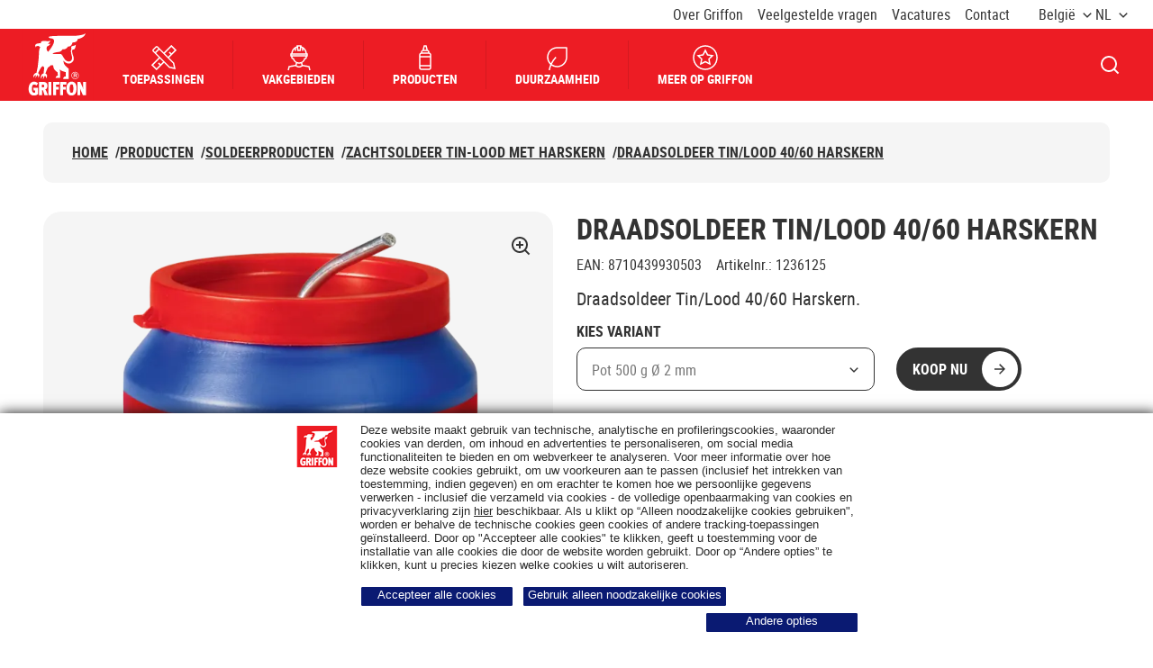

--- FILE ---
content_type: text/html; charset=utf-8
request_url: https://www.griffon.eu/nl-be/producten/griffon-draadsoldeer-tinlood-4060-harskern-o
body_size: 52725
content:



<!DOCTYPE html>
<html lang="nl-BE">
<head>
    <meta charset="utf-8" />
    <meta name="viewport" content="width=device-width, initial-scale=1.0">
    <meta name="msapplication-TileColor" content="#da532c">
    <meta name="theme-color" content="#ffffff">
    
    <title>Griffon | Draadsoldeer Tin/Lood 40/60 Harskern</title>
        <meta name="description" content="Draadsoldeer Tin/Lood 40/60 Harskern.">




    
<link rel="apple-touch-icon" sizes="180x180" href="/assets/dist/favicon/griffon/apple-touch-icon.png">
<link rel="icon" type="image/png" sizes="32x32" href="/assets/dist/favicon/griffon/favicon-32x32.png">
<link rel="icon" type="image/png" sizes="16x16" href="/assets/dist/favicon/griffon/favicon-16x16.png">
<link rel="manifest" href="/assets/dist/favicon/griffon/site.webmanifest">
<link rel="mask-icon" href="/assets/dist/favicon/griffon/safari-pinned-tab.svg" color="#5bbad5">

    
        <link rel="alternate" hreflang="nl-BE" href="https://www.griffon.eu/nl-be/producten/griffon-draadsoldeer-tinlood-4060-harskern-o" />
        <link rel="alternate" hreflang="nl-NL" href="https://www.griffon.eu/nl-nl/producten/griffon-draadsoldeer-tinlood-4060-harskern-o" />
        <link rel="alternate" hreflang="en" href="https://www.griffon.eu/en-en/products/griffon-solder-wire-tinlead-4060-resin-core-o" />
        <link rel="alternate" hreflang="fr-FR" href="https://www.griffon.eu/fr-fr/produits/griffon-soudure-fil-plein-etainplomb-4060-noy" />
        <link rel="alternate" hreflang="fr-BE" href="https://www.griffon.eu/fr-be/produits/griffon-soudure-fil-plein-etainplomb-4060-noy" />
        <link rel="alternate" hreflang="x-default" href="https://www.griffon.eu/en-en/products/griffon-solder-wire-tinlead-4060-resin-core-o" />





    
    <meta name="robots" content="index,follow" />

    

    

    <link rel="canonical" href="https://www.griffon.eu/nl-be/producten/griffon-draadsoldeer-tinlood-4060-harskern-o">
    <meta property="og:image" content="https://www.griffon.eu/Content/Images/griffon-logo.png" />



    <style>
        @font-face {
        font-display: swap;
        font-family: 'robotocondensed';
        font-style: normal;
        font-weight: 400;
        src: url(/assets/dist/fonts/robotocondensed-regular.woff2)format('woff2'),url(/assets/dist/fonts/robotocondensed-regular.woff)format('woff');
        }

        @font-face {
        font-display: swap;
        font-family: 'robotocondensed';
        font-style: normal;
        font-weight: 700;
        src: url(/assets/dist/fonts/robotocondensed-bold.woff2)format('woff2'),url(/assets/dist/fonts/robotocondensed-bold.woff)format('woff');
        }
    </style>

    <style data-styled="true" data-styled-version="5.3.5">.bOHjoR{font-size:1rem;line-height:1.1875;}/*!sc*/
.bOHjoR:not(:last-of-type){margin-bottom:1.5rem;}/*!sc*/
data-styled.g397[id="StyledAttribute--1ee8u6g"]{content:"bOHjoR,"}/*!sc*/
.rGNZp{display:inline-block;font-weight:700;margin-bottom:0.5rem;text-transform:uppercase;}/*!sc*/
data-styled.g399[id="StyledName--1a3rlab"]{content:"rGNZp,"}/*!sc*/
</style>
<style data-styled="true" data-styled-version="5.3.5">.bOHjoR{font-size:1rem;line-height:1.1875;}/*!sc*/
.bOHjoR:not(:last-of-type){margin-bottom:1.5rem;}/*!sc*/
data-styled.g397[id="StyledAttribute--1ee8u6g"]{content:"bOHjoR,"}/*!sc*/
.rGNZp{display:inline-block;font-weight:700;margin-bottom:0.5rem;text-transform:uppercase;}/*!sc*/
data-styled.g399[id="StyledName--1a3rlab"]{content:"rGNZp,"}/*!sc*/
</style>
<style data-styled="true" data-styled-version="5.3.5">.bOHjoR{font-size:1rem;line-height:1.1875;}/*!sc*/
.bOHjoR:not(:last-of-type){margin-bottom:1.5rem;}/*!sc*/
data-styled.g397[id="StyledAttribute--1ee8u6g"]{content:"bOHjoR,"}/*!sc*/
.Vjsiq.Vjsiq.Vjsiq{margin-bottom:1rem;}/*!sc*/
@media (min-width:992px){.Vjsiq.Vjsiq.Vjsiq{margin-bottom:1.5rem;}}/*!sc*/
data-styled.g398[id="StyledTitle--z0h4yt"]{content:"Vjsiq,"}/*!sc*/
.rGNZp{display:inline-block;font-weight:700;margin-bottom:0.5rem;text-transform:uppercase;}/*!sc*/
data-styled.g399[id="StyledName--1a3rlab"]{content:"rGNZp,"}/*!sc*/
</style>
<style data-styled="true" data-styled-version="5.3.5">.bOHjoR{font-size:1rem;line-height:1.1875;}/*!sc*/
.bOHjoR:not(:last-of-type){margin-bottom:1.5rem;}/*!sc*/
data-styled.g397[id="StyledAttribute--1ee8u6g"]{content:"bOHjoR,"}/*!sc*/
.Vjsiq.Vjsiq.Vjsiq{margin-bottom:1rem;}/*!sc*/
@media (min-width:992px){.Vjsiq.Vjsiq.Vjsiq{margin-bottom:1.5rem;}}/*!sc*/
data-styled.g398[id="StyledTitle--z0h4yt"]{content:"Vjsiq,"}/*!sc*/
.rGNZp{display:inline-block;font-weight:700;margin-bottom:0.5rem;text-transform:uppercase;}/*!sc*/
data-styled.g399[id="StyledName--1a3rlab"]{content:"rGNZp,"}/*!sc*/
</style>
<style data-styled="true" data-styled-version="5.3.5">.bOHjoR{font-size:1rem;line-height:1.1875;}/*!sc*/
.bOHjoR:not(:last-of-type){margin-bottom:1.5rem;}/*!sc*/
data-styled.g397[id="StyledAttribute--1ee8u6g"]{content:"bOHjoR,"}/*!sc*/
.Vjsiq.Vjsiq.Vjsiq{margin-bottom:1rem;}/*!sc*/
@media (min-width:992px){.Vjsiq.Vjsiq.Vjsiq{margin-bottom:1.5rem;}}/*!sc*/
data-styled.g398[id="StyledTitle--z0h4yt"]{content:"Vjsiq,"}/*!sc*/
.rGNZp{display:inline-block;font-weight:700;margin-bottom:0.5rem;text-transform:uppercase;}/*!sc*/
data-styled.g399[id="StyledName--1a3rlab"]{content:"rGNZp,"}/*!sc*/
</style>
<style data-styled="true" data-styled-version="5.3.5">.zLqpv{background:#f5f5f5;border-radius:1.25rem;display:-webkit-box;display:-webkit-flex;display:-ms-flexbox;display:flex;-webkit-flex:1;-ms-flex:1;flex:1;-webkit-flex-direction:column;-ms-flex-direction:column;flex-direction:column;height:100%;-webkit-box-pack:justify;-webkit-justify-content:space-between;-ms-flex-pack:justify;justify-content:space-between;padding:1.5rem;position:relative;-webkit-text-decoration:none;text-decoration:none;}/*!sc*/
@media (min-width:992px){.zLqpv{padding:1.5rem 2rem;}}/*!sc*/
.zLqpv::before{border-radius:1.25rem;box-shadow:inset 0px -2px 0px #333333;content:'';inset:0;opacity:0;position:absolute;-webkit-transition:opacity 0.3s;transition:opacity 0.3s;z-index:0;}/*!sc*/
@media (any-hover:hover), screen and (-ms-high-contrast:active), (-ms-high-contrast:none){.zLqpv:hover::before{opacity:1;}}/*!sc*/
data-styled.g213[id="StyledCard--b76yza"]{content:"zLqpv,"}/*!sc*/
.iRqIbS{display:-webkit-box;display:-webkit-flex;display:-ms-flexbox;display:flex;gap:0 1.5rem;-webkit-box-pack:justify;-webkit-justify-content:space-between;-ms-flex-pack:justify;justify-content:space-between;margin-bottom:0.5rem;}/*!sc*/
@media (min-width:992px){.iRqIbS{margin-bottom:1.25rem;}}/*!sc*/
.iRqIbS .icon{-webkit-flex-shrink:0;-ms-flex-negative:0;flex-shrink:0;position:relative;top:0.125rem;height:1.125rem;width:1.125rem;}/*!sc*/
data-styled.g214[id="StyledName--9luvfq"]{content:"iRqIbS,"}/*!sc*/
.dNwFed{display:-webkit-box;display:-webkit-flex;display:-ms-flexbox;display:flex;-webkit-flex-wrap:wrap;-ms-flex-wrap:wrap;flex-wrap:wrap;font-size:0.875rem;gap:1rem 1.0625rem;line-height:1.145;}/*!sc*/
data-styled.g215[id="StyledDocumentInfo--w0v007"]{content:"dNwFed,"}/*!sc*/
.htjpvq{display:grid;gap:1rem 0;grid-template-columns:1fr;}/*!sc*/
@media (min-width:992px){.htjpvq{gap:1.5rem;grid-template-columns:repeat(2,1fr);}}/*!sc*/
@media (min-width:1280px){.htjpvq{grid-template-columns:repeat(4,1fr);}}/*!sc*/
data-styled.g219[id="StyledList--1hsqut5"]{content:"htjpvq,"}/*!sc*/
</style>
<style data-styled="true" data-styled-version="5.3.5">.fiJViF{background-color:#f5f5f5;border-radius:1.25rem;display:-webkit-box;display:-webkit-flex;display:-ms-flexbox;display:flex;-webkit-flex:1;-ms-flex:1;flex:1;-webkit-flex-direction:column;-ms-flex-direction:column;flex-direction:column;height:100%;padding:1rem 1rem 1.5rem;position:relative;-webkit-transition:box-shadow 0.3s;transition:box-shadow 0.3s;}/*!sc*/
.fiJViF::before{border-radius:1.25rem;box-shadow:inset 0px -2px 0px #333333;content:'';inset:0;opacity:0;position:absolute;-webkit-transition:opacity 0.3s;transition:opacity 0.3s;z-index:0;}/*!sc*/
@media (any-hover:hover), screen and (-ms-high-contrast:active), (-ms-high-contrast:none){.fiJViF:hover::before{opacity:1;}}/*!sc*/
data-styled.g10[id="StyledCard--1m64qwx"]{content:"fiJViF,"}/*!sc*/
.kAcyjg{border-radius:0.9375rem;position:relative;}/*!sc*/
data-styled.g12[id="StyledImage--9adh4y"]{content:"kAcyjg,"}/*!sc*/
.gwIWoG{margin-bottom:0;}/*!sc*/
data-styled.g16[id="StyledTitle--1a0hzrt"]{content:"gwIWoG,"}/*!sc*/
.cHiWok{-webkit-text-decoration:none;text-decoration:none;}/*!sc*/
.cHiWok::after{border-radius:1.25rem;content:'';inset:0;position:absolute;z-index:2;}/*!sc*/
.cHiWok{display:-webkit-box;-webkit-line-clamp:3;-webkit-box-orient:vertical;overflow:hidden;}/*!sc*/
data-styled.g17[id="StyledTitleLink--4wqskl"]{content:"cHiWok,"}/*!sc*/
.bHaKTD{margin-top:0.5rem;font-size:1rem;line-height:1.1875;}/*!sc*/
data-styled.g19[id="StyledText--vfzqzu"]{content:"bHaKTD,"}/*!sc*/
.cbVmxp{-webkit-flex:1 1 auto;-ms-flex:1 1 auto;flex:1 1 auto;z-index:2;}/*!sc*/
.cbVmxp:not(:empty){padding:1rem 0.5rem 0;}/*!sc*/
@media (min-width:992px){.cbVmxp:not(:empty){padding-left:1rem;padding-right:1rem;}}/*!sc*/
data-styled.g20[id="StyledCardBody--pbsnbu"]{content:"cbVmxp,"}/*!sc*/
.gHtEEW{display:grid;gap:1.5rem;grid-template-columns:1fr;}/*!sc*/
@media (min-width:992px){.gHtEEW{grid-template-columns:repeat(2,1fr);}}/*!sc*/
@media (min-width:1280px){.gHtEEW{grid-template-columns:repeat(4,1fr);}}/*!sc*/
data-styled.g29[id="StyledCardsRow--r20gwr"]{content:"gHtEEW,"}/*!sc*/
.dYLBKI{margin-left:auto;margin-right:auto;max-width:87rem;min-height:17.5rem;position:relative;}/*!sc*/
@media (max-width:575px){.dYLBKI{margin-right:-1.5rem;}}/*!sc*/
.dYLBKI .slick-slider{padding-bottom:3rem;}/*!sc*/
@media (max-width:575px){.dYLBKI .slick-slider{overflow:hidden;padding-right:1.5rem;}}/*!sc*/
@media (min-width:992px){.dYLBKI .slick-slider{padding:3.625rem 0 0;}}/*!sc*/
.dYLBKI .slick-list{margin:0 -0.375rem;}/*!sc*/
@media (max-width:575px){.dYLBKI .slick-list{overflow:visible !important;}}/*!sc*/
@media (min-width:768px){.dYLBKI .slick-list{margin:0 -0.75rem;}}/*!sc*/
.dYLBKI .slick-track{display:-webkit-box;display:-webkit-flex;display:-ms-flexbox;display:flex;margin-left:0;margin-right:0;}/*!sc*/
.dYLBKI .slick-slide{display:-webkit-box !important;display:-webkit-flex !important;display:-ms-flexbox !important;display:flex !important;height:auto !important;}/*!sc*/
.dYLBKI .slick-slide > div{display:-webkit-box;display:-webkit-flex;display:-ms-flexbox;display:flex;margin:0 0.375rem;width:100%;}/*!sc*/
@media (min-width:768px){.dYLBKI .slick-slide > div{margin:0 0.75rem;}}/*!sc*/
data-styled.g31[id="StyledCarouselPlaceholder--1q6j8j7"]{content:"dYLBKI,"}/*!sc*/
.dkemgU{word-break:break-word;display:-webkit-box;-webkit-line-clamp:3;-webkit-box-orient:vertical;overflow:hidden;}/*!sc*/
.dkemgU > *{display:inline;}/*!sc*/
.dkemgU iframe{border:0;border-radius:1.25rem;width:100%;}/*!sc*/
.dkemgU img[style*='width:']{width:auto !important;}/*!sc*/
.dkemgU img[style*='height:']{height:auto !important;}/*!sc*/
data-styled.g131[id="StyledRichText--9b2zb8"]{content:"dkemgU,"}/*!sc*/
</style>
<style data-styled="true" data-styled-version="5.3.5">.gTmeeA{margin-left:auto;margin-right:auto;padding-left:24px;padding-right:24px;position:relative;width:100%;}/*!sc*/
@media (min-width:576px){.gTmeeA{max-width:560px;}}/*!sc*/
@media (min-width:768px){.gTmeeA{max-width:740px;}}/*!sc*/
@media (min-width:992px){.gTmeeA{max-width:980px;}}/*!sc*/
@media (min-width:1280px){.gTmeeA{max-width:1232px;}}/*!sc*/
@media (min-width:1440px){.gTmeeA{max-width:1440px;}}/*!sc*/
data-styled.g102[id="StyledContainer--m02mqi"]{content:"gTmeeA,"}/*!sc*/
.jqCTVM{min-height:3.5625rem;}/*!sc*/
@media (min-width:992px){.jqCTVM{min-height:5.6875rem;padding-top:1.5rem;}}/*!sc*/
data-styled.g174[id="StyledNavigation--akvu9e"]{content:"jqCTVM,"}/*!sc*/
.cjrfhD{display:-webkit-box;display:-webkit-flex;display:-ms-flexbox;display:flex;-webkit-flex-wrap:wrap;-ms-flex-wrap:wrap;flex-wrap:wrap;gap:0.75rem 0.5rem;}/*!sc*/
.cjrfhD.cjrfhD.cjrfhD{margin-bottom:1.1875rem;padding:1rem 0 0;}/*!sc*/
@media (min-width:992px){.cjrfhD{background-color:#f5f5f5;border-radius:0.625rem;}.cjrfhD.cjrfhD.cjrfhD{margin-bottom:0;padding:1.5rem 2rem;}}/*!sc*/
data-styled.g175[id="StyledList--1yo478z"]{content:"cjrfhD,"}/*!sc*/
.rOycF{font-size:1rem;font-weight:700;line-height:1.1875;text-transform:uppercase;}/*!sc*/
@media (max-width:991px){.rOycF{display:none;}}/*!sc*/
.gtYdEb{font-size:1rem;font-weight:700;line-height:1.1875;text-transform:uppercase;}/*!sc*/
data-styled.g176[id="StyledListItem--2vo7bl"]{content:"rOycF,gtYdEb,"}/*!sc*/
.jgoTmS{-webkit-align-items:center;-webkit-box-align:center;-ms-flex-align:center;align-items:center;display:-webkit-inline-box;display:-webkit-inline-flex;display:-ms-inline-flexbox;display:inline-flex;}/*!sc*/
.jgoTmS .icon{-webkit-flex-shrink:0;-ms-flex-negative:0;flex-shrink:0;margin-right:1rem;height:1.125rem;width:1.125rem;}/*!sc*/
@media (min-width:992px){.jgoTmS .icon{display:none;}}/*!sc*/
data-styled.g177[id="StyledLink--8akgds"]{content:"jgoTmS,"}/*!sc*/
.wXFDt{display:none;}/*!sc*/
@media (min-width:992px){.wXFDt{display:inline-block;margin-left:0.5rem;}}/*!sc*/
data-styled.g179[id="StyledSlash--17ekuip"]{content:"wXFDt,"}/*!sc*/
</style>
<style data-styled="true" data-styled-version="5.3.5">.gbrcDn{-webkit-align-items:center;-webkit-box-align:center;-ms-flex-align:center;align-items:center;border:none;cursor:pointer;display:-webkit-inline-box;display:-webkit-inline-flex;display:-ms-inline-flexbox;display:inline-flex;font-family:robotocondensed,Helvetica,Arial,sans-serif;font-size:1rem;font-weight:700;-webkit-box-pack:center;-webkit-justify-content:center;-ms-flex-pack:center;justify-content:center;height:3rem;line-height:1.1875;padding:0.0625rem 1rem;position:relative;text-align:center;-webkit-text-decoration:none;text-decoration:none;text-transform:uppercase;-webkit-user-select:none;-moz-user-select:none;-ms-user-select:none;user-select:none;white-space:nowrap;border-radius:1.875rem;background-color:#333333;border:0.125rem solid #333333;color:#fff;-webkit-transition-property:background-color,color;transition-property:background-color,color;will-change:background-color,color;padding-right:0.125rem;-webkit-box-pack:justify !important;-webkit-justify-content:space-between !important;-ms-flex-pack:justify !important;justify-content:space-between !important;}/*!sc*/
.gbrcDn:not(:disabled):hover,.gbrcDn:not(:disabled):focus:not(:focus-visible),.gbrcDn:not(:disabled):active{outline:0;}/*!sc*/
@media (any-hover:hover), screen and (-ms-high-contrast:active), (-ms-high-contrast:none){.gbrcDn:hover{-webkit-text-decoration:none;text-decoration:none;}}/*!sc*/
@media (any-hover:hover), screen and (-ms-high-contrast:active), (-ms-high-contrast:none){.gbrcDn{-webkit-transition-delay:0.1s;transition-delay:0.1s;-webkit-transition-duration:0.15s;transition-duration:0.15s;-webkit-transition-timing-function:ease-out;transition-timing-function:ease-out;}.gbrcDn:not(:disabled):hover,.gbrcDn:not(:disabled):focus:not(:focus-visible),.gbrcDn:not(:disabled):active{outline:0;}}/*!sc*/
.gbrcDn:not(:disabled):focus-visible{box-shadow:none;outline:0.125rem solid #333333;outline-offset:0.375rem;}/*!sc*/
.gbrcDn:not(:disabled):focus-visible::after{border:0.125rem solid #fff;border-radius:1.875rem;content:'';inset:-0.5rem;position:absolute;}/*!sc*/
.gbrcDn:not(:disabled):focus{color:#fff;}/*!sc*/
.gbrcDn:not(:disabled):active{background-color:#ed1c24;color:#fff;}/*!sc*/
@media (any-hover:hover), screen and (-ms-high-contrast:active), (-ms-high-contrast:none){.gbrcDn:not(:disabled):hover{background-color:#ed1c24;color:#fff;}}/*!sc*/
@media (max-width:575px){.gbrcDn{display:-webkit-box;display:-webkit-flex;display:-ms-flexbox;display:flex;width:100%;}}/*!sc*/
@media (min-width:576px) and (max-width:767px){.gbrcDn{display:-webkit-box;display:-webkit-flex;display:-ms-flexbox;display:flex;width:100%;}}/*!sc*/
@media (min-width:768px) and (max-width:991px){.gbrcDn{display:-webkit-box;display:-webkit-flex;display:-ms-flexbox;display:flex;width:100%;}}/*!sc*/
.gbrcDn .btn__icon-circle{-webkit-align-items:center;-webkit-box-align:center;-ms-flex-align:center;align-items:center;background-color:#fff;border-radius:50%;display:-webkit-inline-box;display:-webkit-inline-flex;display:-ms-inline-flexbox;display:inline-flex;-webkit-box-pack:center;-webkit-justify-content:center;-ms-flex-pack:center;justify-content:center;height:2.5rem;width:2.5rem;}/*!sc*/
.gbrcDn .btn__icon-circle .btn__icon{margin:0;}/*!sc*/
.gbrcDn .btn__icon-circle--prefix{margin-right:1rem;}/*!sc*/
.gbrcDn .btn__icon-circle--suffix{margin-left:1rem;}/*!sc*/
.gbrcDn .btn__icon{color:#333333;height:1.125rem;position:relative;width:1.125rem;}/*!sc*/
.gbrcDn .btn__icon--prefix{margin-right:0.8125rem;}/*!sc*/
.gbrcDn .btn__icon--suffix{margin-left:0.8125rem;}/*!sc*/
.gbrcDn .btn__text{display:inline-block;max-width:100%;overflow:hidden;text-overflow:ellipsis;vertical-align:middle;}/*!sc*/
data-styled.g1[id="StyledButton--1kjnn7t"]{content:"gbrcDn,"}/*!sc*/
.kIxsiw{display:block;overflow:hidden;padding:0;position:relative;width:100%;}/*!sc*/
.kIxsiw img{object-fit:contain;}/*!sc*/
.kIxsiw::before{content:'';display:block;padding-top:100%;}/*!sc*/
.kIxsiw picture,.kIxsiw img{border:0;bottom:0;height:100%;left:0;position:absolute;top:0;width:100%;z-index:1;}/*!sc*/
.kIxsiw noscript{z-index:0;}/*!sc*/
data-styled.g8[id="StyledSmartImage--1azslhk"]{content:"kIxsiw,"}/*!sc*/
.lgsdWN{width:100%;}/*!sc*/
.lgsdWN:not(:last-child){margin-bottom:2rem;}/*!sc*/
data-styled.g76[id="StyledFormGroup--1w6n0m3"]{content:"lgsdWN,"}/*!sc*/
.dTXreT{display:block;font-size:1rem;line-height:1.1875;padding-bottom:0.5rem;}/*!sc*/
data-styled.g78[id="StyledLabel--1r0x0g1"]{content:"dTXreT,"}/*!sc*/
.gTmeeA{margin-left:auto;margin-right:auto;padding-left:24px;padding-right:24px;position:relative;width:100%;}/*!sc*/
@media (min-width:576px){.gTmeeA{max-width:560px;}}/*!sc*/
@media (min-width:768px){.gTmeeA{max-width:740px;}}/*!sc*/
@media (min-width:992px){.gTmeeA{max-width:980px;}}/*!sc*/
@media (min-width:1280px){.gTmeeA{max-width:1232px;}}/*!sc*/
@media (min-width:1440px){.gTmeeA{max-width:1440px;}}/*!sc*/
data-styled.g102[id="StyledContainer--m02mqi"]{content:"gTmeeA,"}/*!sc*/
.byaeiA{min-height:3rem;}/*!sc*/
.byaeiA .react-select-custom__control--is-focused:not(.react-select-custom__control--menu-is-open){outline:0.125rem solid #333333!important;outline-offset:0.375rem;-webkit-transition:none;transition:none;}/*!sc*/
.byaeiA .react-select-custom__control--is-focused:not(.react-select-custom__control--menu-is-open)::after{border-radius:0.625rem;content:'';inset:0;outline:0.125rem solid #fff;outline-offset:0.3125rem;position:absolute;}/*!sc*/
data-styled.g115[id="StyledSelectSSRPlaceholder--1c7gdiu"]{content:"byaeiA,"}/*!sc*/
.bzJqBg{word-break:auto;}/*!sc*/
.bzJqBg iframe{border:0;border-radius:1.25rem;width:100%;}/*!sc*/
.bzJqBg img[style*='width:']{width:auto !important;}/*!sc*/
.bzJqBg img[style*='height:']{height:auto !important;}/*!sc*/
data-styled.g131[id="StyledRichText--9b2zb8"]{content:"bzJqBg,"}/*!sc*/
.enIsXD{padding:1.5rem 0;text-align:left;margin-left:auto;margin-right:auto;max-width:120rem;}/*!sc*/
@media (min-width:992px){.enIsXD{padding:2rem 0;}}/*!sc*/
data-styled.g132[id="StyledSection--8ig9ko"]{content:"enIsXD,"}/*!sc*/
.iUWOzt{color:#333333;display:none;position:relative;display:block;}/*!sc*/
@media (min-width:992px){.iUWOzt{display:block;-webkit-flex:1 1 35.375rem;-ms-flex:1 1 35.375rem;flex:1 1 35.375rem;max-width:35.375rem;width:100%;}}/*!sc*/
@media (any-hover:hover), screen and (-ms-high-contrast:active), (-ms-high-contrast:none){.iUWOzt:hover{color:#333333;-webkit-text-decoration:none;text-decoration:none;}}/*!sc*/
data-styled.g401[id="StyledMainImage--1q1uagj"]{content:"iUWOzt,"}/*!sc*/
.jNXqcJ{background-color:#f5f5f5;}/*!sc*/
@media (min-width:992px){.jNXqcJ{border-radius:1.25rem;}}/*!sc*/
data-styled.g402[id="StyledImage--14e1k9j"]{content:"jNXqcJ,"}/*!sc*/
.egVawn{height:1.5rem;width:1.5rem;position:absolute;right:1.5rem;top:1.5rem;z-index:2;}/*!sc*/
data-styled.g405[id="StyledIconContainer--19kcj6m"]{content:"egVawn,"}/*!sc*/
.hAVxLA{margin-bottom:3.5rem;margin-left:-1.5rem;margin-right:-1.5rem;}/*!sc*/
@media (max-width:991px){.hAVxLA{height:0;padding-bottom:calc(100% + 56px);}}/*!sc*/
@media (min-width:992px){.hAVxLA{display:-webkit-box;display:-webkit-flex;display:-ms-flexbox;display:flex;gap:1.5rem;margin-bottom:0;margin-left:0;margin-right:0;max-height:35.375rem;}}/*!sc*/
.hAVxLA .fslightbox-container{background:rgba(0,0,0,0.6);}/*!sc*/
.hAVxLA .fslightbox-source{height:auto !important;width:auto !important;}/*!sc*/
.hAVxLA .fslightbox-toolbar{padding:0 0.75rem;}/*!sc*/
.hAVxLA .fslightbox-toolbar .fslightbox-toolbar-button{width:1.75rem;}/*!sc*/
.hAVxLA .fslightbox-toolbar .fslightbox-toolbar-button:not(:last-of-type){display:none;}/*!sc*/
.hAVxLA .gallery-slide{-webkit-align-items:center;-webkit-box-align:center;-ms-flex-align:center;align-items:center;display:-webkit-box;display:-webkit-flex;display:-ms-flexbox;display:flex;-webkit-flex-direction:column;-ms-flex-direction:column;flex-direction:column;-webkit-box-pack:center;-webkit-justify-content:center;-ms-flex-pack:center;justify-content:center;}/*!sc*/
.hAVxLA .gallery-slide-image{max-height:90vh;max-width:calc(100vw - 5.5rem);}/*!sc*/
@media (min-width:768px){.hAVxLA .gallery-slide-image{max-height:100vh;}}/*!sc*/
@media (min-width:992px){.hAVxLA .gallery-slide-image{border-radius:1.25rem;}}/*!sc*/
@media (min-width:1280px){.hAVxLA .gallery-slide-image{max-width:75rem;}}/*!sc*/
data-styled.g409[id="StyledGallery--1bo2xfh"]{content:"hAVxLA,"}/*!sc*/
.dcUheM{display:inline-block;margin-bottom:1.5rem;}/*!sc*/
@media (min-width:992px){.dcUheM{margin-bottom:0;margin-right:1.5rem;width:20.6875rem;}}/*!sc*/
.dcUheM label{font-weight:700;text-transform:uppercase;}/*!sc*/
data-styled.g415[id="StyledSelectWrapper--1o1xvud"]{content:"dcUheM,"}/*!sc*/
.wkxPF{display:-webkit-box;display:-webkit-flex;display:-ms-flexbox;display:flex;-webkit-flex-direction:column;-ms-flex-direction:column;flex-direction:column;gap:3.5rem;}/*!sc*/
@media (min-width:992px){.wkxPF{-webkit-flex-direction:row;-ms-flex-direction:row;flex-direction:row;}}/*!sc*/
data-styled.g416[id="StyledRow--17r8wzn"]{content:"wkxPF,"}/*!sc*/
@media (min-width:992px){.gNTbVF{-webkit-flex:1 1 50%;-ms-flex:1 1 50%;flex:1 1 50%;}.gNTbVF:nth-of-type(2){max-width:40.75rem;}}/*!sc*/
data-styled.g417[id="StyledCol--1j8g3dk"]{content:"gNTbVF,"}/*!sc*/
.ifSIcH{margin-bottom:0.5rem;}/*!sc*/
data-styled.g418[id="StyledTitle--4xhl5n"]{content:"ifSIcH,"}/*!sc*/
.hNttQC{margin-bottom:1rem;}/*!sc*/
data-styled.g419[id="StyledProductLabels--1ctm1eu"]{content:"hNttQC,"}/*!sc*/
.tsrJR{font-size:1rem;line-height:1.1875;}/*!sc*/
.tsrJR:not(:last-of-type){margin-right:1rem;}/*!sc*/
data-styled.g420[id="StyledProductLabel--kj9wkh"]{content:"tsrJR,"}/*!sc*/
.fBqsHh{margin-bottom:1rem;}/*!sc*/
data-styled.g421[id="StyledDescription--1nw48cz"]{content:"fBqsHh,"}/*!sc*/
.dkfOZK{-webkit-align-items:stretch;-webkit-box-align:stretch;-ms-flex-align:stretch;align-items:stretch;display:-webkit-box;display:-webkit-flex;display:-ms-flexbox;display:flex;-webkit-flex-direction:column;-ms-flex-direction:column;flex-direction:column;margin-bottom:2rem;}/*!sc*/
@media (min-width:992px){.dkfOZK{-webkit-align-items:flex-end;-webkit-box-align:flex-end;-ms-flex-align:flex-end;align-items:flex-end;-webkit-flex-direction:row;-ms-flex-direction:row;flex-direction:row;}}/*!sc*/
data-styled.g422[id="StyledActions--12597i0"]{content:"dkfOZK,"}/*!sc*/
</style>
<style data-styled="true" data-styled-version="5.3.5">.keEEBN{background-color:#fff;border:0.0625rem solid #333333;border-radius:0.625rem;box-shadow:0px 4px 10px rgba(0,0,0,0.25);display:none;padding:1rem 0.5rem;}/*!sc*/
@media (max-width:991px){}/*!sc*/
@media (min-width:992px){.keEEBN{background-color:#f5f5f5;border:none;box-shadow:none;display:block;padding:1.5rem;}}/*!sc*/
data-styled.g391[id="StyledNavigation--rtn9a8"]{content:"keEEBN,"}/*!sc*/
@media (min-width:992px){.hRMuSW{display:-webkit-box;display:-webkit-flex;display:-ms-flexbox;display:flex;-webkit-flex-wrap:wrap;-ms-flex-wrap:wrap;flex-wrap:wrap;gap:1rem 2rem;-webkit-box-pack:center;-webkit-justify-content:center;-ms-flex-pack:center;justify-content:center;}}/*!sc*/
data-styled.g392[id="StyledList--yan96b"]{content:"hRMuSW,"}/*!sc*/
.jorgbr{display:block;font-size:1rem;font-weight:700;line-height:1.1875;-webkit-text-decoration:none;text-decoration:none;text-transform:uppercase;}/*!sc*/
@media (any-hover:hover), screen and (-ms-high-contrast:active), (-ms-high-contrast:none){.jorgbr:hover{-webkit-text-decoration:underline;text-decoration:underline;}}/*!sc*/
@media (max-width:991px){.jorgbr{border-radius:0.625rem;padding:0.75rem 1rem;}.jorgbr:active,.jorgbr:focus{background-color:#333333;color:#fff;outline:none;-webkit-transition:none;transition:none;}}/*!sc*/
data-styled.g394[id="StyledLink--wdtkn5"]{content:"jorgbr,"}/*!sc*/
.llTBsm{background-color:#fff;border:0.0625rem solid #333333;border-radius:0.625rem;color:#333333;display:-webkit-box;display:-webkit-flex;display:-ms-flexbox;display:flex;font-size:1rem;font-weight:700;gap:0 1.5rem;height:3rem;-webkit-box-pack:justify;-webkit-justify-content:space-between;-ms-flex-pack:justify;justify-content:space-between;line-height:1.1875;padding:0.875rem 1rem;text-transform:uppercase;-webkit-transition:box-shadow 0.3s ease;transition:box-shadow 0.3s ease;width:100%;}/*!sc*/
@media (min-width:992px){.llTBsm{display:none;}}/*!sc*/
data-styled.g395[id="StyledMobileNavToggleButton--1dg7cts"]{content:"llTBsm,"}/*!sc*/
.irGdax{display:-webkit-box;display:-webkit-flex;display:-ms-flexbox;display:flex;-webkit-flex-shrink:0;-ms-flex-negative:0;flex-shrink:0;height:1.125rem;width:1.125rem;}/*!sc*/
data-styled.g396[id="StyledIcon--4dpvlh"]{content:"irGdax,"}/*!sc*/
</style>
<style data-styled="true" data-styled-version="5.3.5">*,*::before,*::after{box-sizing:border-box;}/*!sc*/
html{font-family:sans-serif;line-height:1.15;-webkit-text-size-adjust:100%;-webkit-tap-highlight-color:rgba(,0);}/*!sc*/
article,aside,figcaption,figure,footer,header,hgroup,main,nav,section{display:block;}/*!sc*/
body{margin:0;text-align:left;}/*!sc*/
[tabindex='-1']:focus{outline:0 !important;}/*!sc*/
hr{box-sizing:content-box;height:0;overflow:visible;}/*!sc*/
h1,h2,h3,h4,h5,h6{margin-top:0;}/*!sc*/
p{margin-top:0;}/*!sc*/
abbr[title],abbr[data-original-title]{-webkit-text-decoration:underline;text-decoration:underline;-webkit-text-decoration:underline dotted;text-decoration:underline dotted;cursor:help;border-bottom:0;-webkit-text-decoration-skip-ink:none;text-decoration-skip-ink:none;}/*!sc*/
address{margin-bottom:1rem;font-style:normal;line-height:inherit;}/*!sc*/
ol,ul,dl{margin-top:0;margin-bottom:1rem;}/*!sc*/
ol ol,ul ul,ol ul,ul ol{margin-bottom:0;}/*!sc*/
dd{margin-bottom:0.5rem;margin-left:0;}/*!sc*/
blockquote{margin:0 0 1rem;}/*!sc*/
small{font-size:80%;}/*!sc*/
sub,sup{position:relative;font-size:75%;line-height:0;vertical-align:baseline;}/*!sc*/
sub{bottom:-0.25em;}/*!sc*/
sup{top:-0.5em;}/*!sc*/
a{background-color:transparent;}/*!sc*/
a:not([href]):not([tabindex]){color:inherit;-webkit-text-decoration:none;text-decoration:none;}/*!sc*/
a:not([href]):not([tabindex]):hover,a:not([href]):not([tabindex]):focus{color:inherit;-webkit-text-decoration:none;text-decoration:none;}/*!sc*/
a:not([href]):not([tabindex]):focus{outline:0;}/*!sc*/
pre,code,kbd,samp{font-size:1em;}/*!sc*/
pre{margin-top:0;margin-bottom:1rem;overflow:auto;}/*!sc*/
figure{margin:0 0 1rem;}/*!sc*/
img{vertical-align:middle;border-style:none;}/*!sc*/
svg{overflow:hidden;vertical-align:middle;}/*!sc*/
table{border-collapse:collapse;}/*!sc*/
caption{text-align:left;caption-side:bottom;}/*!sc*/
th{text-align:inherit;}/*!sc*/
label{display:inline-block;}/*!sc*/
button{border-radius:0;}/*!sc*/
button:focus{outline:1px dotted;outline:5px auto -webkit-focus-ring-color;}/*!sc*/
input,button,select,optgroup,textarea{margin:0;font-family:inherit;font-size:inherit;line-height:inherit;}/*!sc*/
button,input{overflow:visible;}/*!sc*/
button,select{text-transform:none;}/*!sc*/
select{word-wrap:normal;}/*!sc*/
button,[type='button'],[type='reset'],[type='submit']{-webkit-appearance:button;}/*!sc*/
button::-moz-focus-inner,[type="button"]::-moz-focus-inner,[type="reset"]::-moz-focus-inner,[type="submit"]::-moz-focus-inner{padding:0;border-style:none;}/*!sc*/
input[type='radio'],input[type='checkbox']{box-sizing:border-box;padding:0;}/*!sc*/
input[type='date'],input[type='time'],input[type='datetime-local'],input[type='month']{-webkit-appearance:listbox;}/*!sc*/
textarea{overflow:auto;resize:vertical;}/*!sc*/
fieldset{min-width:0;padding:0;margin:0;border:0;}/*!sc*/
legend{display:block;width:100%;max-width:100%;padding:0;margin-bottom:0.5rem;font-size:1.5rem;line-height:inherit;color:inherit;white-space:normal;}/*!sc*/
progress{vertical-align:baseline;}/*!sc*/
[type='number']::-webkit-inner-spin-button,[type='number']::-webkit-outer-spin-button{height:auto;}/*!sc*/
[type='search']{outline-offset:-2px;-webkit-appearance:none;}/*!sc*/
[type='search']::-webkit-search-decoration{-webkit-appearance:none;}/*!sc*/
::-webkit-file-upload-button{font:inherit;-webkit-appearance:button;}/*!sc*/
output{display:inline-block;}/*!sc*/
summary{display:list-item;cursor:pointer;}/*!sc*/
template{display:none;}/*!sc*/
[hidden]{display:none !important;}/*!sc*/
img,iframe{max-width:100%;}/*!sc*/
button{border-radius:0.0625rem;}/*!sc*/
button:focus:not(:focus-visible){outline:0;}/*!sc*/
button:focus-visible{outline:0.125rem solid #333333;outline-offset:0.125rem;box-shadow:0 0 0 0.125rem #fff;-webkit-transition:none;transition:none;}/*!sc*/
.u-sr-only{border:0;-webkit-clip:rect(0,0,0,0);clip:rect(0,0,0,0);height:1px;overflow:hidden;padding:0;position:absolute;white-space:nowrap;width:1px;}/*!sc*/
@media screen and (prefers-reduced-motion:reduce){*,*::after,*::before{-webkit-animation:none !important;animation:none !important;-webkit-transition:none !important;transition:none !important;-webkit-transition-duration:0 !important;transition-duration:0 !important;}}/*!sc*/
h1:not(.unstyled),.h1,h2:not(.unstyled),.h2,h3:not(.unstyled),.h3,h4:not(.unstyled),.h4,h5:not(.unstyled),.h5,h6:not(.unstyled),.h6{color:#333333;font-family:robotocondensed,Helvetica,Arial,sans-serif;font-weight:700;text-transform:uppercase;}/*!sc*/
h1:not(.unstyled):last-child,.h1:last-child,h2:not(.unstyled):last-child,.h2:last-child,h3:not(.unstyled):last-child,.h3:last-child,h4:not(.unstyled):last-child,.h4:last-child,h5:not(.unstyled):last-child,.h5:last-child,h6:not(.unstyled):last-child,.h6:last-child,h1:not(.unstyled):only-child,.h1:only-child,h2:not(.unstyled):only-child,.h2:only-child,h3:not(.unstyled):only-child,.h3:only-child,h4:not(.unstyled):only-child,.h4:only-child,h5:not(.unstyled):only-child,.h5:only-child,h6:not(.unstyled):only-child,.h6:only-child{margin-bottom:0;padding-bottom:0;}/*!sc*/
h1:not(.unstyled),.h1{font-size:2rem;line-height:1.1875;}/*!sc*/
@media (min-width:992px){h1:not(.unstyled),.h1{font-size:4rem;line-height:0.9375;}}/*!sc*/
h2:not(.unstyled),.h2{font-size:2rem;line-height:1.1875;}/*!sc*/
h3:not(.unstyled),.h3{font-size:1rem;line-height:1.1875;}/*!sc*/
h4:not(.unstyled),.h4{font-size:1rem;line-height:1.1875;}/*!sc*/
h5:not(.unstyled),.h5{font-size:0.875rem;line-height:1.145;}/*!sc*/
h6:not(.unstyled),.h6{font-size:0.875rem;line-height:1.145;}/*!sc*/
body{background-color:#fff;color:#333333;padding-top:3.125rem;}/*!sc*/
@media (min-width:1280px){body{padding-top:7rem;}}/*!sc*/
body,#app{display:-webkit-box;display:-webkit-flex;display:-ms-flexbox;display:flex;-webkit-flex-direction:column;-ms-flex-direction:column;flex-direction:column;}/*!sc*/
html,body,#app{height:100%;}/*!sc*/
.content{-webkit-flex:1 0 auto;-ms-flex:1 0 auto;flex:1 0 auto;}/*!sc*/
a{border-radius:0.0625rem;color:#333333;-webkit-text-decoration:underline;text-decoration:underline;-webkit-transition:all 0.3s;transition:all 0.3s;}/*!sc*/
a:focus:not(:focus-visible){outline:0;}/*!sc*/
a:focus-visible{outline:0.125rem solid #333333;outline-offset:0.125rem;box-shadow:0 0 0 0.125rem #fff;-webkit-transition:none;transition:none;}/*!sc*/
@media (any-hover:hover), screen and (-ms-high-contrast:active), (-ms-high-contrast:none){a:hover{color:#333333;-webkit-text-decoration:none;text-decoration:none;}}/*!sc*/
ul:not(.list--unstyled):not(.rc-pagination){list-style:none;margin:0 0 1.5rem 0;padding:0;}/*!sc*/
ul:not(.list--unstyled):not(.rc-pagination) li{padding-left:1.25rem;position:relative;}/*!sc*/
ul:not(.list--unstyled):not(.rc-pagination) li:not(:last-child){margin-bottom:1rem;}/*!sc*/
ul:not(.list--unstyled):not(.rc-pagination) li::after{height:0.25rem;width:0.25rem;background:#333333;border-radius:50%;content:'';left:0;position:absolute;top:0.6875rem;}/*!sc*/
.list--unstyled{list-style:none;margin:0;padding:0;}/*!sc*/
.CookiebotWidget-body.CookiebotWidget-body.CookiebotWidget-body ul li,.CybotCookiebotDialogTabPanel.CybotCookiebotDialogTabPanel.CybotCookiebotDialogTabPanel ul li{padding-left:initial;}/*!sc*/
.CookiebotWidget-body.CookiebotWidget-body.CookiebotWidget-body ul li::after,.CybotCookiebotDialogTabPanel.CybotCookiebotDialogTabPanel.CybotCookiebotDialogTabPanel ul li::after{content:none;}/*!sc*/
.cci-root-container.cci-root-container.cci-root-container ul li{padding-left:initial;}/*!sc*/
.cci-root-container.cci-root-container.cci-root-container ul li::after{content:none;}/*!sc*/
.fr-view img,.fr-view video,.fr-view iframe{border:0;border-radius:1.25rem;width:100%;}/*!sc*/
svg{fill:currentColor;height:100%;width:100%;}/*!sc*/
use{pointer-events:none;}/*!sc*/
table:not(.table--unstyled){width:100%;}/*!sc*/
table:not(.table--unstyled):not(:last-child){margin-bottom:2.1875rem;}/*!sc*/
table:not(.table--unstyled) thead th{border-bottom:0.125rem solid rgba(0,0,0,0.5);padding:0.625rem 0.9375rem;text-align:left;}/*!sc*/
table:not(.table--unstyled) tbody tr:nth-child(even) th,table:not(.table--unstyled) tbody tr:nth-child(even) td{background:rgba(0,0,0,0.2);}/*!sc*/
table:not(.table--unstyled) tbody th,table:not(.table--unstyled) tbody td{padding:0.625rem 0.9375rem;}/*!sc*/
@media (any-hover:hover), screen and (-ms-high-contrast:active), (-ms-high-contrast:none){table:not(.table--unstyled) tbody tr:hover th,table:not(.table--unstyled) tbody tr:hover td{background:rgba(0,0,0,0.3);}}/*!sc*/
.table-wrapper{display:block;overflow-x:auto;}/*!sc*/
.table-wrapper:not(:last-child){margin-bottom:2.1875rem;}/*!sc*/
body{font-family:robotocondensed,Helvetica,Arial,sans-serif;font-size:1.25rem;font-weight:400;line-height:1.15;}/*!sc*/
b,strong{font-weight:700;}/*!sc*/
p:last-child{margin-bottom:0;}/*!sc*/
.embedded-messaging{z-index:99999;}/*!sc*/
.ReactModalPortal > div{opacity:0;}/*!sc*/
.ReactModalPortal .ReactModal__Overlay{-webkit-transition:opacity 200ms ease-in-out;transition:opacity 200ms ease-in-out;}/*!sc*/
.ReactModalPortal .ReactModal__Overlay--after-open{opacity:1;}/*!sc*/
.ReactModalPortal .ReactModal__Overlay--before-close{opacity:0;}/*!sc*/
.section{padding:1.5rem 0;}/*!sc*/
@media (min-width:992px){.section{padding:2rem 0;}}/*!sc*/
@media (max-width:575px){.section--flat-top-mobile{padding-top:0;}}/*!sc*/
.container{margin-left:auto;margin-right:auto;padding-left:24px;padding-right:24px;position:relative;width:100%;}/*!sc*/
@media (min-width:576px){.container{max-width:560px;}}/*!sc*/
@media (min-width:768px){.container{max-width:740px;}}/*!sc*/
@media (min-width:992px){.container{max-width:980px;}}/*!sc*/
@media (min-width:1280px){.container{max-width:1232px;}}/*!sc*/
@media (min-width:1440px){.container{max-width:1440px;}}/*!sc*/
@media (max-width:575px){.container--flush-mobile{padding-left:0;padding-right:0;}}/*!sc*/
.container > [data-widget-id]:not(:last-child){margin-bottom:3rem;}/*!sc*/
@media (min-width:992px){.container > [data-widget-id]:not(:last-child){margin-bottom:4rem;}}/*!sc*/
.grid{display:grid;gap:1.5rem;}/*!sc*/
@media (min-width:992px){.grid--2-col{grid-template-columns:repeat(2,1fr);}}/*!sc*/
@media (min-width:992px){.grid--3-col{grid-template-columns:repeat(3,1fr);}}/*!sc*/
@media (min-width:992px){.grid--4-col{grid-template-columns:repeat(2,1fr);}}/*!sc*/
@media (min-width:1280px){.grid--4-col{grid-template-columns:repeat(4,1fr);}}/*!sc*/
.grid--equal-height > .col{display:-webkit-box;display:-webkit-flex;display:-ms-flexbox;display:flex;-webkit-flex-direction:column;-ms-flex-direction:column;flex-direction:column;width:100%;}/*!sc*/
.grid--equal-height > .col > [data-widget-id]:not(:has(.col--widget-no-grow)){-webkit-box-flex:1;-webkit-flex-grow:1;-ms-flex-positive:1;flex-grow:1;}/*!sc*/
.col:not(.col--no-gap) > *:where([data-widget-id]):not(:last-child){margin-bottom:3rem;}/*!sc*/
@media (min-width:992px){.col:not(.col--no-gap) > *:where([data-widget-id]):not(:last-child){margin-bottom:4rem;}}/*!sc*/
.u-black{color:#000;}/*!sc*/
.u-embed-responsive{display:block;overflow:hidden;padding:0;position:relative;width:100%;}/*!sc*/
.u-embed-responsive::before{content:'';display:block;}/*!sc*/
.u-embed-responsive .u-embed-responsive-item,.u-embed-responsive iframe,.u-embed-responsive embed,.u-embed-responsive object,.u-embed-responsive video{border:0;bottom:0;height:100%;left:0;object-fit:cover;position:absolute;top:0;width:100%;}/*!sc*/
.u-embed-responsive-16by9::before{padding-top:56.25%;}/*!sc*/
.u-scroll-forbid{-webkit-overflow-scrolling:auto;bottom:0;height:100%;left:0;margin:0;overflow:visible;position:fixed;right:0;top:0;}/*!sc*/
.u-text-center{text-align:center;}/*!sc*/
.u-no-underline{-webkit-text-decoration:none;text-decoration:none;}/*!sc*/
data-styled.g135[id="sc-global-iGPWa-d1"]{content:"sc-global-iGPWa-d1,"}/*!sc*/
</style>
<style data-styled="true" data-styled-version="5.3.5">.fImhem{-webkit-align-items:center;-webkit-box-align:center;-ms-flex-align:center;align-items:center;border:none;cursor:pointer;display:-webkit-inline-box;display:-webkit-inline-flex;display:-ms-inline-flexbox;display:inline-flex;font-family:robotocondensed,Helvetica,Arial,sans-serif;font-size:1rem;font-weight:700;-webkit-box-pack:center;-webkit-justify-content:center;-ms-flex-pack:center;justify-content:center;height:3rem;line-height:1.1875;padding:0.0625rem 1rem;position:relative;text-align:center;-webkit-text-decoration:none;text-decoration:none;text-transform:uppercase;-webkit-user-select:none;-moz-user-select:none;-ms-user-select:none;user-select:none;white-space:nowrap;border-radius:1.875rem;background-color:#333333;border:0.125rem solid #333333;color:#fff;-webkit-transition-property:background-color,color;transition-property:background-color,color;will-change:background-color,color;}/*!sc*/
.fImhem:not(:disabled):hover,.fImhem:not(:disabled):focus:not(:focus-visible),.fImhem:not(:disabled):active{outline:0;}/*!sc*/
@media (any-hover:hover), screen and (-ms-high-contrast:active), (-ms-high-contrast:none){.fImhem:hover{-webkit-text-decoration:none;text-decoration:none;}}/*!sc*/
@media (any-hover:hover), screen and (-ms-high-contrast:active), (-ms-high-contrast:none){.fImhem{-webkit-transition-delay:0.1s;transition-delay:0.1s;-webkit-transition-duration:0.15s;transition-duration:0.15s;-webkit-transition-timing-function:ease-out;transition-timing-function:ease-out;}.fImhem:not(:disabled):hover,.fImhem:not(:disabled):focus:not(:focus-visible),.fImhem:not(:disabled):active{outline:0;}}/*!sc*/
.fImhem:not(:disabled):focus-visible{box-shadow:none;outline:0.125rem solid #333333;outline-offset:0.375rem;}/*!sc*/
.fImhem:not(:disabled):focus-visible::after{border:0.125rem solid #fff;border-radius:1.875rem;content:'';inset:-0.5rem;position:absolute;}/*!sc*/
.fImhem:not(:disabled):focus{color:#fff;}/*!sc*/
.fImhem:not(:disabled):active{background-color:#ed1c24;color:#fff;}/*!sc*/
@media (any-hover:hover), screen and (-ms-high-contrast:active), (-ms-high-contrast:none){.fImhem:not(:disabled):hover{background-color:#ed1c24;color:#fff;}}/*!sc*/
.fImhem .btn__icon-circle{-webkit-align-items:center;-webkit-box-align:center;-ms-flex-align:center;align-items:center;background-color:#fff;border-radius:50%;display:-webkit-inline-box;display:-webkit-inline-flex;display:-ms-inline-flexbox;display:inline-flex;-webkit-box-pack:center;-webkit-justify-content:center;-ms-flex-pack:center;justify-content:center;height:2.5rem;width:2.5rem;}/*!sc*/
.fImhem .btn__icon-circle .btn__icon{margin:0;}/*!sc*/
.fImhem .btn__icon-circle--prefix{margin-right:1rem;}/*!sc*/
.fImhem .btn__icon-circle--suffix{margin-left:1rem;}/*!sc*/
.fImhem .btn__icon{color:#333333;height:1.125rem;position:relative;width:1.125rem;}/*!sc*/
.fImhem .btn__icon--prefix{margin-right:0.8125rem;}/*!sc*/
.fImhem .btn__icon--suffix{margin-left:0.8125rem;}/*!sc*/
.fImhem .btn__text{display:inline-block;max-width:100%;overflow:hidden;text-overflow:ellipsis;vertical-align:middle;}/*!sc*/
data-styled.g1[id="StyledButton--1kjnn7t"]{content:"fImhem,"}/*!sc*/
.cMKwlH{width:100%;margin-bottom:0 !important;}/*!sc*/
.cMKwlH:not(:last-child){margin-bottom:2rem;}/*!sc*/
data-styled.g76[id="StyledFormGroup--1w6n0m3"]{content:"cMKwlH,"}/*!sc*/
.dTXreT{display:block;font-size:1rem;line-height:1.1875;padding-bottom:0.5rem;}/*!sc*/
data-styled.g78[id="StyledLabel--1r0x0g1"]{content:"dTXreT,"}/*!sc*/
.eQIBfh{position:relative;}/*!sc*/
data-styled.g89[id="StyledInputWrap--46holi"]{content:"eQIBfh,"}/*!sc*/
.jylpTR{background-color:#fff;border:0.0625rem solid #333333;border-radius:0.625rem;color:#333333;font-size:1rem;font-weight:400;height:3rem;line-height:1.1875;padding:0.625rem 1rem;-webkit-transition:box-shadow 0.3s ease;transition:box-shadow 0.3s ease;width:100%;}/*!sc*/
.jylpTR:not(:disabled):focus{outline:0.125rem solid #333333;outline-offset:0.375rem;}/*!sc*/
.jylpTR:not(:disabled):focus + .input__focus-outline{border-radius:0.625rem;inset:0;outline:0.125rem solid #fff;outline-offset:0.25rem;position:absolute;}/*!sc*/
.jylpTR:not(:disabled):not([readonly]):hover,.jylpTR:not(:disabled):not([readonly]):active{box-shadow:inset 0 0 0 0.0625rem #333333;}/*!sc*/
.jylpTR::-webkit-input-placeholder{color:#757575;}/*!sc*/
.jylpTR::-moz-placeholder{color:#757575;}/*!sc*/
.jylpTR:-ms-input-placeholder{color:#757575;}/*!sc*/
.jylpTR::placeholder{color:#757575;}/*!sc*/
.jylpTR[type='search']::-ms-clear{display:none;height:0;width:0;}/*!sc*/
.jylpTR[type='search']::-ms-reveal{display:none;height:0;width:0;}/*!sc*/
.jylpTR[type='search']::-webkit-search-decoration,.jylpTR[type='search']::-webkit-search-cancel-button,.jylpTR[type='search']::-webkit-search-results-button,.jylpTR[type='search']::-webkit-search-results-decoration{display:none;}/*!sc*/
data-styled.g90[id="StyledInput--1funlxv"]{content:"jylpTR,"}/*!sc*/
.gTmeeA{margin-left:auto;margin-right:auto;padding-left:24px;padding-right:24px;position:relative;width:100%;}/*!sc*/
@media (min-width:576px){.gTmeeA{max-width:560px;}}/*!sc*/
@media (min-width:768px){.gTmeeA{max-width:740px;}}/*!sc*/
@media (min-width:992px){.gTmeeA{max-width:980px;}}/*!sc*/
@media (min-width:1280px){.gTmeeA{max-width:1232px;}}/*!sc*/
@media (min-width:1440px){.gTmeeA{max-width:1440px;}}/*!sc*/
data-styled.g102[id="StyledContainer--m02mqi"]{content:"gTmeeA,"}/*!sc*/
.cGbcxr{margin-left:auto;z-index:2;}/*!sc*/
@media (min-width:1280px){.cGbcxr{height:100%;-webkit-order:3;-ms-flex-order:3;order:3;}}/*!sc*/
data-styled.g293[id="StyledActions--mg0uiv"]{content:"cGbcxr,"}/*!sc*/
.DRYdv{-webkit-align-items:stretch;-webkit-box-align:stretch;-ms-flex-align:stretch;align-items:stretch;display:-webkit-box;display:-webkit-flex;display:-ms-flexbox;display:flex;height:100%;}/*!sc*/
data-styled.g294[id="StyledActionsList--69mexz"]{content:"DRYdv,"}/*!sc*/
.iMjMpr{display:-webkit-box;display:-webkit-flex;display:-ms-flexbox;display:flex;-webkit-box-pack:center;-webkit-justify-content:center;-ms-flex-pack:center;justify-content:center;min-width:3rem;}/*!sc*/
.iMjMpr:not(:first-child){margin-left:0.625rem;}/*!sc*/
.iMjMpr.item--hamburger{-webkit-box-pack:end;-webkit-justify-content:flex-end;-ms-flex-pack:end;justify-content:flex-end;min-width:5rem;}/*!sc*/
@media (min-width:1280px){.iMjMpr.item--hamburger{display:none;}}/*!sc*/
data-styled.g295[id="StyledActionsListItem--66g7l5"]{content:"iMjMpr,"}/*!sc*/
.hgamZo{-webkit-align-items:center;-webkit-box-align:center;-ms-flex-align:center;align-items:center;background:none;border:0;color:#fff;cursor:pointer;display:-webkit-box;display:-webkit-flex;display:-ms-flexbox;display:flex;font-size:1rem;font-weight:700;height:100%;-webkit-box-pack:center;-webkit-justify-content:center;-ms-flex-pack:center;justify-content:center;line-height:1.1875;margin:0;padding:0;position:relative;text-transform:uppercase;z-index:2;}/*!sc*/
.hgamZo:not(:disabled):active{box-shadow:none;}/*!sc*/
.hgamZo .icon{pointer-events:none;height:1.125rem;width:1.125rem;}/*!sc*/
@media (min-width:1280px){.hgamZo .icon{height:1.5rem;width:1.5rem;}}/*!sc*/
.hgamZo .btn__icon{color:#fff;}/*!sc*/
data-styled.g296[id="StyledSearchButton--5mu97k"]{content:"hgamZo,"}/*!sc*/
.jfOocK{background-color:#ed1c24;height:3.125rem;left:0;position:fixed;top:0;width:100%;will-change:background-color;z-index:3000;}/*!sc*/
@media (min-width:1280px){.jfOocK{height:7rem;}}/*!sc*/
data-styled.g298[id="StyledHeader--193ydh0"]{content:"jfOocK,"}/*!sc*/
.dXrfrE{left:2rem;position:absolute;top:2rem;-webkit-transform:translateY(-200%);-ms-transform:translateY(-200%);transform:translateY(-200%);-webkit-transition-duration:0.2s;transition-duration:0.2s;-webkit-transition-property:-webkit-transform;-webkit-transition-property:transform;transition-property:transform;z-index:3001;}/*!sc*/
.dXrfrE:focus{-webkit-transform:translateY(0%);-ms-transform:translateY(0%);transform:translateY(0%);}/*!sc*/
data-styled.g299[id="StyledSkipLink--csfwxn"]{content:"dXrfrE,"}/*!sc*/
.jnqxrp{display:none;}/*!sc*/
@media (min-width:1280px){.jnqxrp{-webkit-align-items:center;-webkit-box-align:center;-ms-flex-align:center;align-items:center;background-color:#fff;display:-webkit-box;display:-webkit-flex;display:-ms-flexbox;display:flex;height:2rem;padding:0.375rem 0;}}/*!sc*/
data-styled.g300[id="StyledHeaderSecondaryNavigation--hrcycq"]{content:"jnqxrp,"}/*!sc*/
.jozwWu{display:-webkit-box;display:-webkit-flex;display:-ms-flexbox;display:flex;gap:1.5rem;}/*!sc*/
@media (min-width:1280px){.jozwWu{gap:0.5rem;margin-left:2rem;}}/*!sc*/
data-styled.g301[id="StyledLanguageAndCountry--12w7n57"]{content:"jozwWu,"}/*!sc*/
.PQgDg{-webkit-align-items:center;-webkit-box-align:center;-ms-flex-align:center;align-items:center;display:-webkit-box;display:-webkit-flex;display:-ms-flexbox;display:flex;height:3.125rem;}/*!sc*/
@media (max-width:1279px){.nav-is-open .StyledHeaderNavigationContainer--1uxv7sv::before{background-color:#ed1c24;content:'';height:3.125rem;left:0;position:absolute;top:0;width:100%;z-index:2;}}/*!sc*/
@media (min-width:576px){.PQgDg{max-width:1440px;}}/*!sc*/
@media (min-width:1280px){.PQgDg{height:5rem;}}/*!sc*/
data-styled.g302[id="StyledHeaderNavigationContainer--1uxv7sv"]{content:"PQgDg,"}/*!sc*/
@media (max-width:1279px){.jIPyAx{background-color:#fff;height:0;left:calc(50% - 100vw);opacity:0;overflow:hidden;position:fixed;top:3.125rem;-webkit-transform:translate(-100%,-100%) translate(100vw,-100%);-ms-transform:translate(-100%,-100%) translate(100vw,-100%);transform:translate(-100%,-100%) translate(100vw,-100%);-webkit-transition:-webkit-transform 0.3s ease-out,opacity 0.3s ease-out, visibility 0.3s ease-out;-webkit-transition:transform 0.3s ease-out,opacity 0.3s ease-out, visibility 0.3s ease-out;transition:transform 0.3s ease-out,opacity 0.3s ease-out, visibility 0.3s ease-out;visibility:hidden;will-change:transform,opacity,visibility;z-index:1;}.nav-is-open .StyledHeaderNavigation--1ph4s5x{height:calc(100vh - 3.125rem);left:0;max-height:calc(100vh - 3.125rem);min-height:calc(100vh - 3.125rem);opacity:1;overflow-x:hidden;overflow-y:auto;padding-bottom:3.75rem;-webkit-transform:translate(-100%,0) translate(100vw,0);-ms-transform:translate(-100%,0) translate(100vw,0);transform:translate(-100%,0) translate(100vw,0);visibility:visible;-ms-overflow-style:-ms-autohiding-scrollbar;width:100%;}@supports (overflow-y:overlay){.nav-is-open .StyledHeaderNavigation--1ph4s5x{overflow-y:overlay;}}}/*!sc*/
@media (min-width:1280px){.jIPyAx{margin-right:0.5rem;}}/*!sc*/
data-styled.g303[id="StyledHeaderNavigation--1ph4s5x"]{content:"jIPyAx,"}/*!sc*/
@media (max-width:1279px){.nav-is-open .StyledMainNavContainer--1fg2qoo.is-colored{background-color:#ed1c24;}}/*!sc*/
data-styled.g304[id="StyledMainNavContainer--1fg2qoo"]{content:"bHYRaY,"}/*!sc*/
@media (min-width:576px){.bxsxpn{max-width:1440px;}}/*!sc*/
@media (min-width:1280px){.bxsxpn{max-width:none;padding:0;position:static;}}/*!sc*/
data-styled.g305[id="StyledNavInnerContainer--a1ziae"]{content:"bxsxpn,"}/*!sc*/
@media (min-width:1280px){.jWgXNu{-webkit-align-items:center;-webkit-box-align:center;-ms-flex-align:center;align-items:center;display:-webkit-box;display:-webkit-flex;display:-ms-flexbox;display:flex;-webkit-box-pack:end;-webkit-justify-content:flex-end;-ms-flex-pack:end;justify-content:flex-end;max-width:1440px;}}/*!sc*/
data-styled.g306[id="StyledSecondaryNavigationContainer--oymvlo"]{content:"jWgXNu,"}/*!sc*/
.ilkCwg{background-color:#ed1c24;padding:1rem 0;}/*!sc*/
@media (min-width:1280px){.ilkCwg{display:none;}}/*!sc*/
data-styled.g307[id="StyledMobileLanguageSelectorContainer--tefr29"]{content:"ilkCwg,"}/*!sc*/
.fuFHCz{padding-top:1rem;}/*!sc*/
@media (max-width:1279px){}/*!sc*/
@media (min-width:1280px){.fuFHCz{display:none;}}/*!sc*/
data-styled.g308[id="StyledMobileSecondaryNavigation--rb1ywo"]{content:"fuFHCz,"}/*!sc*/
.cultSu{display:inline-block;position:relative;z-index:3;}/*!sc*/
data-styled.g309[id="StyledLanguageSelector--16pjqrz"]{content:"cultSu,"}/*!sc*/
.jfhTkG{background:none;border:0;color:#fff;cursor:pointer;display:-webkit-box;display:-webkit-flex;display:-ms-flexbox;display:flex;font-size:1rem;line-height:1.1875;margin:0;padding:0;position:relative;}/*!sc*/
@media (min-width:1280px){.jfhTkG{color:#333333;}}/*!sc*/
data-styled.g310[id="StyledDropdownToggler--1snhxug"]{content:"jfhTkG,"}/*!sc*/
.fBcquD{background-color:#fff;border:0.0625rem solid #333333;border-radius:0.625rem;box-shadow:0px 4px 10px rgba(0,0,0,0.25);height:0;left:0;opacity:0;padding:0.5rem 0;position:absolute;top:calc(100% + 0.375rem);visibility:hidden;width:6rem;}/*!sc*/
@media (min-width:1280px){.fBcquD{left:auto;right:0;}}/*!sc*/
data-styled.g311[id="StyledDropdownListContainer--1ycxdr7"]{content:"fBcquD,"}/*!sc*/
.czUpkf{max-height:20rem;overflow-y:hidden;padding:0.5rem;}/*!sc*/
data-styled.g312[id="StyledDropdownList--18rb34u"]{content:"czUpkf,"}/*!sc*/
.etzbJC{-webkit-align-items:center;-webkit-box-align:center;-ms-flex-align:center;align-items:center;display:-webkit-box;display:-webkit-flex;display:-ms-flexbox;display:flex;-webkit-box-pack:center;-webkit-justify-content:center;-ms-flex-pack:center;justify-content:center;margin-left:0.25rem;position:relative;top:0.0625rem;height:1.125rem;width:1.125rem;-webkit-transition:-webkit-transform 0.3s,top 0.3s;-webkit-transition:transform 0.3s,top 0.3s;transition:transform 0.3s,top 0.3s;}/*!sc*/
data-styled.g313[id="StyledIconContainer--ootx91"]{content:"etzbJC,"}/*!sc*/
.mqaLB{border-radius:0.625rem;color:#333333;display:block;font-size:1rem;font-weight:400;line-height:1.1875;padding:0.75rem 1rem;-webkit-text-decoration:none;text-decoration:none;text-transform:uppercase;}/*!sc*/
.mqaLB:active{background-color:#333333;color:#fff;-webkit-text-decoration:none;text-decoration:none;-webkit-transition:none;transition:none;}/*!sc*/
@media (any-hover:hover), screen and (-ms-high-contrast:active), (-ms-high-contrast:none){.mqaLB:hover{background-color:#333333;color:#fff;-webkit-text-decoration:none;text-decoration:none;}}/*!sc*/
data-styled.g314[id="StyledDropdownListLink--w0sdx6"]{content:"mqaLB,"}/*!sc*/
.RZtMe{text-transform:uppercase;}/*!sc*/
data-styled.g316[id="StyledDropdownTitle--1152mab"]{content:"RZtMe,"}/*!sc*/
.hTa-doS{max-height:27.125rem;width:13.25rem;}/*!sc*/
data-styled.g317[id="StyledDropdownListContainer--3a7s5d"]{content:"hTa-doS,"}/*!sc*/
.dAnIdQ{-webkit-align-items:center;-webkit-box-align:center;-ms-flex-align:center;align-items:center;display:-webkit-box;display:-webkit-flex;display:-ms-flexbox;display:flex;text-transform:none;}/*!sc*/
data-styled.g318[id="StyledDropdownListLink--xcwhvo"]{content:"dAnIdQ,"}/*!sc*/
.kopyZZ{color:initial;display:-webkit-inline-box;display:-webkit-inline-flex;display:-ms-inline-flexbox;display:inline-flex;-webkit-flex-shrink:0;-ms-flex-negative:0;flex-shrink:0;margin-right:1rem;width:1.5rem;}/*!sc*/
.dbKVRn{color:initial;display:-webkit-inline-box;display:-webkit-inline-flex;display:-ms-inline-flexbox;display:inline-flex;-webkit-flex-shrink:0;-ms-flex-negative:0;flex-shrink:0;margin-right:1rem;width:1.5rem;color:inherit;max-height:1.25rem;}/*!sc*/
data-styled.g319[id="StyledFlag--1pi9j77"]{content:"kopyZZ,dbKVRn,"}/*!sc*/
.eMarEc{-webkit-align-items:center;-webkit-box-align:center;-ms-flex-align:center;align-items:center;background:none;border:0;color:#fff;display:-webkit-box;display:-webkit-flex;display:-ms-flexbox;display:flex;font-size:1rem;font-weight:700;height:2.75rem;line-height:1.1875;margin:0;padding:0;position:relative;text-transform:uppercase;z-index:2;}/*!sc*/
.eMarEc:not(:disabled):hover,.eMarEc:not(:disabled):focus:not(:focus-visible),.eMarEc:not(:disabled):active{outline:0;}/*!sc*/
.eMarEc:focus-visible{outline:1px solid #fff;}/*!sc*/
.eMarEc .icon{margin-left:0.5rem;height:1.125rem;width:1.125rem;}/*!sc*/
data-styled.g321[id="StyledHamburger--1i0ny4i"]{content:"eMarEc,"}/*!sc*/
.hDlsPC{height:3.125rem;width:3.125rem;display:block;-webkit-flex-shrink:0;-ms-flex-negative:0;flex-shrink:0;position:relative;z-index:2;}/*!sc*/
@media (min-width:1280px){.hDlsPC{height:5rem;width:5rem;}}/*!sc*/
data-styled.g323[id="StyledLogo--1dfvvm2"]{content:"hDlsPC,"}/*!sc*/
.wPjjO{display:block;height:100%;width:100%;}/*!sc*/
data-styled.g324[id="StyledIcon--f6ludt"]{content:"wPjjO,"}/*!sc*/
@media (min-width:1280px){.eceKRm{margin:0 1rem;}.eceKRm:last-child > *:first-child::after{content:none;}}/*!sc*/
data-styled.g325[id="StyledNavigationFirstLevelItem--6j3739"]{content:"eceKRm,"}/*!sc*/
.bMpTOC{-webkit-align-items:center;-webkit-box-align:center;-ms-flex-align:center;align-items:center;background:none;border:none;color:#fff;cursor:pointer;display:-webkit-box;display:-webkit-flex;display:-ms-flexbox;display:flex;-webkit-box-pack:justify;-webkit-justify-content:space-between;-ms-flex-pack:justify;justify-content:space-between;position:relative;width:100%;font-size:1rem;font-weight:700;line-height:1.1875;-webkit-text-decoration:none;text-decoration:none;text-transform:uppercase;}/*!sc*/
.bMpTOC:focus-visible{border-radius:0.625rem;}/*!sc*/
@media (max-width:1279px){.bMpTOC{border-radius:0.625rem;padding:0.75rem 1rem;}.bMpTOC:active{background-color:#333333;color:#fff;-webkit-transition:none;transition:none;}@media (any-hover:hover), screen and (-ms-high-contrast:active), (-ms-high-contrast:none){.bMpTOC:hover{background-color:#333333;color:#fff;}}}/*!sc*/
@media (min-width:1280px){.bMpTOC{-webkit-flex-direction:column;-ms-flex-direction:column;flex-direction:column;font-size:0.875rem;gap:0.5rem 0;height:5rem;-webkit-box-pack:center;-webkit-justify-content:center;-ms-flex-pack:center;justify-content:center;line-height:1.145;padding:0.5rem 1rem;position:relative;width:auto;}.bMpTOC::after{background-color:rgba(0,0,0,0.1);bottom:0.25rem;content:'';height:3.375rem;position:absolute;right:-1rem;top:50%;-webkit-transform:translateY(-50%);-ms-transform:translateY(-50%);transform:translateY(-50%);width:0.09375rem;}.bMpTOC::before{background-color:rgba(0,0,0,0);border-radius:0.25rem 0.25rem 0 0;bottom:0;content:'';height:0.3125rem;left:0;position:absolute;right:0;-webkit-transition:background-color 0.2s;transition:background-color 0.2s;}.bMpTOC:focus,.bMpTOC:active,.bMpTOC:hover{color:#fff;-webkit-text-decoration:none;text-decoration:none;}@media (any-hover:hover), screen and (-ms-high-contrast:active), (-ms-high-contrast:none){.bMpTOC:hover{color:#fff;}.bMpTOC:hover::before{background-color:#fff;}}}/*!sc*/
data-styled.g326[id="StyledNavigationFirstLevelButton--mns3fx"]{content:"bMpTOC,"}/*!sc*/
.kZTNqI{display:none;}/*!sc*/
@media (min-width:1280px){.kZTNqI{display:-webkit-box;display:-webkit-flex;display:-ms-flexbox;display:flex;height:2rem;width:2rem;}}/*!sc*/
data-styled.g327[id="StyledItemIcon--1oss7vb"]{content:"kZTNqI,"}/*!sc*/
.jwNsjN{display:-webkit-box;display:-webkit-flex;display:-ms-flexbox;display:flex;-webkit-flex-shrink:0;-ms-flex-negative:0;flex-shrink:0;margin-left:0.25rem;height:1.125rem;width:1.125rem;}/*!sc*/
@media (min-width:1280px){.jwNsjN{display:none;}}/*!sc*/
data-styled.g328[id="StyledIcon--jem6s8"]{content:"jwNsjN,"}/*!sc*/
.jRQCxb{display:none;}/*!sc*/
@media (max-width:1279px){}/*!sc*/
@media (min-width:1280px){.jRQCxb{display:none;}}/*!sc*/
data-styled.g329[id="StyledNavigationSecondLevelList--1e0qfrh"]{content:"jRQCxb,"}/*!sc*/
@media (max-width:1279px){.jgSsQw{padding:1rem 0;}.search-is-open .StyledNavigation--nm8t1o{display:none;}}/*!sc*/
data-styled.g335[id="StyledNavigation--nm8t1o"]{content:"jgSsQw,"}/*!sc*/
@media (max-width:1279px){.cMVhQ{margin-left:-1rem;margin-right:-1rem;}}/*!sc*/
@media (min-width:1280px){.cMVhQ{-webkit-align-items:center;-webkit-box-align:center;-ms-flex-align:center;align-items:center;display:-webkit-box;display:-webkit-flex;display:-ms-flexbox;display:flex;-webkit-flex-wrap:wrap;-ms-flex-wrap:wrap;flex-wrap:wrap;}}/*!sc*/
data-styled.g336[id="StyledNavigationFirstLevelList--s9csct"]{content:"cMVhQ,"}/*!sc*/
@media (max-width:1279px){.imEjll{-webkit-align-items:center;-webkit-box-align:center;-ms-flex-align:center;align-items:center;background:none;border:none;border-radius:0.625rem;color:#333333;display:-webkit-box;display:-webkit-flex;display:-ms-flexbox;display:flex;-webkit-box-pack:justify;-webkit-justify-content:space-between;-ms-flex-pack:justify;justify-content:space-between;padding:0.75rem 1rem;position:relative;width:100%;font-size:1rem;font-weight:700;line-height:1.1875;-webkit-text-decoration:none;text-decoration:none;text-transform:uppercase;}.imEjll:active{background-color:#333333;color:#fff;-webkit-transition:none;transition:none;}@media (any-hover:hover), screen and (-ms-high-contrast:active), (-ms-high-contrast:none){.imEjll:hover{background-color:#333333;color:#fff;}}}/*!sc*/
data-styled.g338[id="StyledNavigationSecondLevelLink--1it4zxs"]{content:"imEjll,"}/*!sc*/
@media (max-width:1279px){.erPIrF{display:none;width:100%;z-index:2;}}/*!sc*/
data-styled.g339[id="StyledNavigationThirdLevelList--wvpm1j"]{content:"erPIrF,"}/*!sc*/
.hyyFwL{border-radius:0.625rem;display:-webkit-box;display:-webkit-flex;display:-ms-flexbox;display:flex;font-size:1rem;line-height:1.1875;padding:0.75rem 1rem;-webkit-text-decoration:none;text-decoration:none;}/*!sc*/
.hyyFwL:active{background-color:#333333;color:#fff;-webkit-transition:none;transition:none;}/*!sc*/
@media (any-hover:hover), screen and (-ms-high-contrast:active), (-ms-high-contrast:none){.hyyFwL:hover{background-color:#333333;color:#fff;}}/*!sc*/
data-styled.g351[id="StyledThirdLevelLink--gqt69p"]{content:"hyyFwL,"}/*!sc*/
@media (min-width:1280px){.gxVdoI{-webkit-align-items:center;-webkit-box-align:center;-ms-flex-align:center;align-items:center;display:-webkit-box;display:-webkit-flex;display:-ms-flexbox;display:flex;}}/*!sc*/
data-styled.g353[id="StyledSecondaryNavigationList--1e7t9b3"]{content:"gxVdoI,"}/*!sc*/
.eYgRbl{margin-bottom:0;}/*!sc*/
@media (max-width:1279px){.eYgRbl{margin-left:-1rem;margin-right:-1rem;}}/*!sc*/
@media (min-width:1280px){.eYgRbl:not(:last-child){margin-right:1rem;}.eYgRbl > *{display:block;}}/*!sc*/
data-styled.g354[id="StyledSecondaryNavigationItem--h6nchp"]{content:"eYgRbl,"}/*!sc*/
.nLZOR{display:block;font-size:1rem;line-height:1.1875;-webkit-text-decoration:none;text-decoration:none;}/*!sc*/
@media (max-width:1279px){.nLZOR{border-radius:0.625rem;padding:0.75rem 1rem;}.nLZOR:active,.nLZOR:hover{background-color:#333333;color:#fff;-webkit-text-decoration:none;text-decoration:none;-webkit-transition:none;transition:none;}}/*!sc*/
data-styled.g355[id="StyledSecondaryNavigationLink--1b6dsqr"]{content:"nLZOR,"}/*!sc*/
.glbLtK{display:none;}/*!sc*/
.search-is-open .StyledSearchContainer--1pr0xlr{-webkit-align-items:center;-webkit-box-align:center;-ms-flex-align:center;align-items:center;background:#fff;display:-webkit-box;display:-webkit-flex;display:-ms-flexbox;display:flex;height:4rem;left:0;position:fixed;top:3.125rem;width:100%;z-index:3;}/*!sc*/
@media (min-width:1280px){.search-is-open .StyledSearchContainer--1pr0xlr{background:transparent;bottom:-4.375rem;left:inherit;position:absolute;top:unset;right:0;width:32.5rem;}}/*!sc*/
@media (max-width:1279px){.search-is-open .StyledSearchContainer--1pr0xlr::before{background:rgba(51,51,51,0.3);content:'';height:100%;left:0;position:fixed;top:7.125rem;width:100%;}}/*!sc*/
.search-is-open .StyledSearchContainer--1pr0xlr.has-suggestions::before{background:#fff;}/*!sc*/
data-styled.g361[id="StyledSearchContainer--1pr0xlr"]{content:"glbLtK,"}/*!sc*/
.epGQR{margin:0;max-width:none;}/*!sc*/
data-styled.g362[id="StyledSearchInner--7sjo42"]{content:"epGQR,"}/*!sc*/
.search-is-open .StyledSearch--srpni3{background:#fff;width:100%;z-index:2;}/*!sc*/
data-styled.g363[id="StyledSearch--srpni3"]{content:"fhyCja,"}/*!sc*/
.lStkA{position:relative;}/*!sc*/
.lStkA input{-webkit-appearance:none;height:3.125rem;padding-left:1.5rem;padding-right:2.375rem;width:100%;}/*!sc*/
@media (max-width:1279px){.lStkA input{border:none;padding-left:0;}}/*!sc*/
@media (max-width:1279px){.lStkA input:not(:disabled):not([readonly]):focus,.lStkA input:not(:disabled):not([readonly]):hover{box-shadow:none;}}/*!sc*/
data-styled.g364[id="StyledFormBody--194ult9"]{content:"lStkA,"}/*!sc*/
.hfveLw{height:3rem;width:3rem;-webkit-align-items:center;-webkit-box-align:center;-ms-flex-align:center;align-items:center;background:#333333;border:none;border-radius:50%;bottom:0;color:#fff;cursor:pointer;display:block;-webkit-box-pack:center;-webkit-justify-content:center;-ms-flex-pack:center;justify-content:center;padding:0.625rem 0.9375rem;position:absolute;right:0;top:50%;-webkit-transform:translateY(-50%);-ms-transform:translateY(-50%);transform:translateY(-50%);z-index:1;}/*!sc*/
@media (min-width:1280px){.hfveLw{border-radius:0 0.5rem 0.5rem 0;padding:0.625rem 1rem;}}/*!sc*/
.hfveLw .icon{height:1.125rem;width:1.125rem;}/*!sc*/
data-styled.g365[id="StyledSubmitButton--bhv79d"]{content:"hfveLw,"}/*!sc*/
</style>
<style data-styled="true" data-styled-version="5.3.5">.gTmeeA{margin-left:auto;margin-right:auto;padding-left:24px;padding-right:24px;position:relative;width:100%;}/*!sc*/
@media (min-width:576px){.gTmeeA{max-width:560px;}}/*!sc*/
@media (min-width:768px){.gTmeeA{max-width:740px;}}/*!sc*/
@media (min-width:992px){.gTmeeA{max-width:980px;}}/*!sc*/
@media (min-width:1280px){.gTmeeA{max-width:1232px;}}/*!sc*/
@media (min-width:1440px){.gTmeeA{max-width:1440px;}}/*!sc*/
data-styled.g102[id="StyledContainer--m02mqi"]{content:"gTmeeA,"}/*!sc*/
.jhtIGr{background-color:#fff;color:#333333;padding:1rem 0;}/*!sc*/
data-styled.g243[id="StyledCBottomSection--12zc750"]{content:"jhtIGr,"}/*!sc*/
.cxuejI{-webkit-align-items:center;-webkit-box-align:center;-ms-flex-align:center;align-items:center;display:grid;gap:5rem;grid-template-columns:auto auto;-webkit-box-pack:justify;-webkit-justify-content:space-between;-ms-flex-pack:justify;justify-content:space-between;}/*!sc*/
@media (min-width:768px){.cxuejI{gap:3rem;grid-template-columns:auto auto;}}/*!sc*/
data-styled.g244[id="StyledGrid--1vzugsb"]{content:"cxuejI,"}/*!sc*/
.enMewP{display:block;font-size:0.875rem;line-height:1.145;}/*!sc*/
data-styled.g245[id="StyledCopyright--1r39brh"]{content:"enMewP,"}/*!sc*/
.gdcLzJ{display:-webkit-box;display:-webkit-flex;display:-ms-flexbox;display:flex;height:2rem;width:2.9375rem;}/*!sc*/
data-styled.g246[id="StyledLogoLink--149dim2"]{content:"gdcLzJ,"}/*!sc*/
.jUMfeW{display:grid;gap:2.5rem;}/*!sc*/
@media (min-width:992px){.jUMfeW{-webkit-align-items:center;-webkit-box-align:center;-ms-flex-align:center;align-items:center;grid-template-columns:auto auto;-webkit-box-pack:justify;-webkit-justify-content:space-between;-ms-flex-pack:justify;justify-content:space-between;}}/*!sc*/
@media (min-width:992px){.jUMfeW{-webkit-flex-wrap:nowrap;-ms-flex-wrap:nowrap;flex-wrap:nowrap;}}/*!sc*/
data-styled.g247[id="StyledMiddleSection--i4crf3"]{content:"jUMfeW,"}/*!sc*/
.cIqRrQ{-webkit-align-items:center;-webkit-box-align:center;-ms-flex-align:center;align-items:center;display:-webkit-box;display:-webkit-flex;display:-ms-flexbox;display:flex;-webkit-flex-shrink:0;-ms-flex-negative:0;flex-shrink:0;-webkit-flex-wrap:wrap;-ms-flex-wrap:wrap;flex-wrap:wrap;gap:0.5rem;}/*!sc*/
data-styled.g248[id="StyledSocials--jmp2qw"]{content:"cIqRrQ,"}/*!sc*/
.grNHaT{height:2rem;width:2rem;-webkit-align-items:center;-webkit-box-align:center;-ms-flex-align:center;align-items:center;display:-webkit-box;display:-webkit-flex;display:-ms-flexbox;display:flex;-webkit-box-pack:center;-webkit-justify-content:center;-ms-flex-pack:center;justify-content:center;}/*!sc*/
.grNHaT svg{height:24px;width:24px;color:#9c9c9c;}/*!sc*/
@media (any-hover:hover), screen and (-ms-high-contrast:active), (-ms-high-contrast:none){.grNHaT:hover svg{color:#fff;}}/*!sc*/
data-styled.g250[id="StyledSocialLink--xl9uyb"]{content:"grNHaT,"}/*!sc*/
.wvZLo{display:-webkit-box;display:-webkit-flex;display:-ms-flexbox;display:flex;}/*!sc*/
@media (min-width:992px){.wvZLo{-webkit-box-pack:end;-webkit-justify-content:flex-end;-ms-flex-pack:end;justify-content:flex-end;}}/*!sc*/
data-styled.g251[id="StyledSecondaryNavigation--1yugsj7"]{content:"wvZLo,"}/*!sc*/
.jKfGRc{display:-webkit-box;display:-webkit-flex;display:-ms-flexbox;display:flex;-webkit-flex-wrap:wrap;-ms-flex-wrap:wrap;flex-wrap:wrap;}/*!sc*/
.jKfGRc.jKfGRc.jKfGRc{margin:-0.5rem -0.75rem;}/*!sc*/
@media (min-width:992px){.jKfGRc{-webkit-box-pack:end;-webkit-justify-content:flex-end;-ms-flex-pack:end;justify-content:flex-end;}}/*!sc*/
data-styled.g252[id="StyledSecondaryNavigationList--qjmov8"]{content:"jKfGRc,"}/*!sc*/
.ieILIG{margin:0.5rem 0.75rem;}/*!sc*/
data-styled.g253[id="StyledSecondaryNavigationLinkItem--1y00yrg"]{content:"ieILIG,"}/*!sc*/
.ejmUoE{color:#fff;display:inline-block;font-size:1rem;line-height:1.1875;-webkit-text-decoration:none;text-decoration:none;}/*!sc*/
@media (any-hover:hover), screen and (-ms-high-contrast:active), (-ms-high-contrast:none){.ejmUoE:hover{color:#fff;}}/*!sc*/
data-styled.g254[id="StyledSecondaryNavigationLink--1lt5x78"]{content:"ejmUoE,"}/*!sc*/
.jKJzWg{display:grid;gap:2.5rem 1.5rem;grid-template-columns:repeat(1,1fr);}/*!sc*/
@media (min-width:992px){.jKJzWg{grid-template-columns:repeat(2,1fr);}}/*!sc*/
@media (min-width:1280px){.jKJzWg{grid-template-columns:repeat(3,1fr);}}/*!sc*/
@media (min-width:1440px){.jKJzWg{grid-template-columns:repeat(3,1fr);}}/*!sc*/
data-styled.g255[id="StyledNavigationDesktopWrapper--cnyyj"]{content:"jKJzWg,"}/*!sc*/
.hHWkLR{display:block;margin-bottom:2.5rem;}/*!sc*/
.hHWkLR.hHWkLR.hHWkLR{color:#9c9c9c;font-size:1rem;line-height:1.1875;}/*!sc*/
data-styled.g259[id="StyledNavigationCategoryTitle--cvbvv4"]{content:"hHWkLR,"}/*!sc*/
.gAvAiH{display:block;}/*!sc*/
.gAvAiH:not(:last-child){margin-bottom:1rem;}/*!sc*/
data-styled.g260[id="StyledNavigationCategoryItem--301nax"]{content:"gAvAiH,"}/*!sc*/
.UCIbQ{color:#fff!important;font-size:1rem;font-weight:700;line-height:1.1875;-webkit-text-decoration:none;text-decoration:none;text-transform:uppercase;}/*!sc*/
@media (any-hover:hover), screen and (-ms-high-contrast:active), (-ms-high-contrast:none){.UCIbQ:hover{color:#fff;}}/*!sc*/
data-styled.g261[id="StyledNavigationCategoryLink--149h73b"]{content:"UCIbQ,"}/*!sc*/
.rbfsh{-webkit-align-items:center;-webkit-box-align:center;-ms-flex-align:center;align-items:center;display:-webkit-box;display:-webkit-flex;display:-ms-flexbox;display:flex;-webkit-flex-direction:row-reverse;-ms-flex-direction:row-reverse;flex-direction:row-reverse;gap:0 2rem;grid-area:motto;-webkit-box-pack:justify;-webkit-justify-content:space-between;-ms-flex-pack:justify;justify-content:space-between;}/*!sc*/
@media (min-width:992px){.rbfsh{-webkit-align-items:flex-end;-webkit-box-align:flex-end;-ms-flex-align:flex-end;align-items:flex-end;-webkit-flex-direction:column;-ms-flex-direction:column;flex-direction:column;gap:2rem 0;-webkit-box-pack:start;-webkit-justify-content:start;-ms-flex-pack:start;justify-content:start;}}/*!sc*/
data-styled.g266[id="StyledMottoContainer--lz9pvb"]{content:"rbfsh,"}/*!sc*/
.jfTeGG{display:-webkit-box;display:-webkit-flex;display:-ms-flexbox;display:flex;-webkit-flex-shrink:0;-ms-flex-negative:0;flex-shrink:0;height:3.5rem;width:3.5rem;}/*!sc*/
@media (min-width:992px){.jfTeGG{height:5rem;width:5rem;}}/*!sc*/
data-styled.g267[id="StyledLogo--f08eel"]{content:"jfTeGG,"}/*!sc*/
.iSyYLd{display:block;font-size:1rem;font-weight:700;line-height:1.1875;}/*!sc*/
@media (min-width:992px){.iSyYLd{font-size:2rem;text-align:right;}}/*!sc*/
data-styled.g268[id="StyledMotto--2gcrcf"]{content:"iSyYLd,"}/*!sc*/
.bAZYmU{background-color:#333333;color:#fff;}/*!sc*/
data-styled.g269[id="StyledFooter--hnu2p4"]{content:"bAZYmU,"}/*!sc*/
.ljANwh{grid-area:nav;}/*!sc*/
data-styled.g270[id="StyledNavigation--1t4i1ps"]{content:"ljANwh,"}/*!sc*/
.lhAEmq{grid-area:middleSection;}/*!sc*/
data-styled.g271[id="StyledMiddleSection--xn49z7"]{content:"lhAEmq,"}/*!sc*/
.hfeTiM{display:grid;gap:2.75rem;grid-template-areas: 'nav' 'middleSection' 'motto';padding-bottom:1.5rem;padding-top:1.5rem;}/*!sc*/
@media (min-width:992px){.hfeTiM{gap:3rem 1.5rem;grid-auto-rows:minmax(20px,auto);grid-template-areas: 'nav nav motto' 'middleSection middleSection middleSection';grid-template-columns:repeat(3,1fr);padding-top:2.5rem;}}/*!sc*/
@media (min-width:1280px){.hfeTiM{grid-template-areas:'nav  motto' 'middleSection middleSection';grid-template-columns:repeat(2,1fr);}}/*!sc*/
data-styled.g272[id="StyledGrid--mjh8dd"]{content:"hfeTiM,"}/*!sc*/
</style>

    <link href="/_content/Kentico.Content.Web.Rcl/Content/Bundles/Public/systemPageComponents.min.css" rel="stylesheet" />


    <!-- Google Tag Manager -->
<script>(function(w,d,s,l,i){w[l]=w[l]||[];w[l].push({'gtm.start':
new Date().getTime(),event:'gtm.js'});var f=d.getElementsByTagName(s)[0],
j=d.createElement(s),dl=l!='dataLayer'?'&l='+l:'';j.async=true;j.src=
'https://www.googletagmanager.com/gtm.js?id='+i+dl;f.parentNode.insertBefore(j,f);
})(window,document,'script','dataLayer','GTM-NRTC2C9L');</script>
<!-- End Google Tag Manager -->



    
    <script type="text/javascript" src="/kentico.resource/webanalytics/logger.js?Culture=en-001&amp;HttpStatus=200&amp;Value=0" async></script>

   
<script type="text/javascript">!function(T,l,y){var S=T.location,k="script",D="instrumentationKey",C="ingestionendpoint",I="disableExceptionTracking",E="ai.device.",b="toLowerCase",w="crossOrigin",N="POST",e="appInsightsSDK",t=y.name||"appInsights";(y.name||T[e])&&(T[e]=t);var n=T[t]||function(d){var g=!1,f=!1,m={initialize:!0,queue:[],sv:"5",version:2,config:d};function v(e,t){var n={},a="Browser";return n[E+"id"]=a[b](),n[E+"type"]=a,n["ai.operation.name"]=S&&S.pathname||"_unknown_",n["ai.internal.sdkVersion"]="javascript:snippet_"+(m.sv||m.version),{time:function(){var e=new Date;function t(e){var t=""+e;return 1===t.length&&(t="0"+t),t}return e.getUTCFullYear()+"-"+t(1+e.getUTCMonth())+"-"+t(e.getUTCDate())+"T"+t(e.getUTCHours())+":"+t(e.getUTCMinutes())+":"+t(e.getUTCSeconds())+"."+((e.getUTCMilliseconds()/1e3).toFixed(3)+"").slice(2,5)+"Z"}(),iKey:e,name:"Microsoft.ApplicationInsights."+e.replace(/-/g,"")+"."+t,sampleRate:100,tags:n,data:{baseData:{ver:2}}}}var h=d.url||y.src;if(h){function a(e){var t,n,a,i,r,o,s,c,u,p,l;g=!0,m.queue=[],f||(f=!0,t=h,s=function(){var e={},t=d.connectionString;if(t)for(var n=t.split(";"),a=0;a<n.length;a++){var i=n[a].split("=");2===i.length&&(e[i[0][b]()]=i[1])}if(!e[C]){var r=e.endpointsuffix,o=r?e.location:null;e[C]="https://"+(o?o+".":"")+"dc."+(r||"services.visualstudio.com")}return e}(),c=s[D]||d[D]||"",u=s[C],p=u?u+"/v2/track":d.endpointUrl,(l=[]).push((n="SDK LOAD Failure: Failed to load Application Insights SDK script (See stack for details)",a=t,i=p,(o=(r=v(c,"Exception")).data).baseType="ExceptionData",o.baseData.exceptions=[{typeName:"SDKLoadFailed",message:n.replace(/\./g,"-"),hasFullStack:!1,stack:n+"\nSnippet failed to load ["+a+"] -- Telemetry is disabled\nHelp Link: https://go.microsoft.com/fwlink/?linkid=2128109\nHost: "+(S&&S.pathname||"_unknown_")+"\nEndpoint: "+i,parsedStack:[]}],r)),l.push(function(e,t,n,a){var i=v(c,"Message"),r=i.data;r.baseType="MessageData";var o=r.baseData;return o.message='AI (Internal): 99 message:"'+("SDK LOAD Failure: Failed to load Application Insights SDK script (See stack for details) ("+n+")").replace(/\"/g,"")+'"',o.properties={endpoint:a},i}(0,0,t,p)),function(e,t){if(JSON){var n=T.fetch;if(n&&!y.useXhr)n(t,{method:N,body:JSON.stringify(e),mode:"cors"});else if(XMLHttpRequest){var a=new XMLHttpRequest;a.open(N,t),a.setRequestHeader("Content-type","application/json"),a.send(JSON.stringify(e))}}}(l,p))}function i(e,t){f||setTimeout(function(){!t&&m.core||a()},500)}var e=function(){var n=l.createElement(k);n.src=h;var e=y[w];return!e&&""!==e||"undefined"==n[w]||(n[w]=e),n.onload=i,n.onerror=a,n.onreadystatechange=function(e,t){"loaded"!==n.readyState&&"complete"!==n.readyState||i(0,t)},n}();y.ld<0?l.getElementsByTagName("head")[0].appendChild(e):setTimeout(function(){l.getElementsByTagName(k)[0].parentNode.appendChild(e)},y.ld||0)}try{m.cookie=l.cookie}catch(p){}function t(e){for(;e.length;)!function(t){m[t]=function(){var e=arguments;g||m.queue.push(function(){m[t].apply(m,e)})}}(e.pop())}var n="track",r="TrackPage",o="TrackEvent";t([n+"Event",n+"PageView",n+"Exception",n+"Trace",n+"DependencyData",n+"Metric",n+"PageViewPerformance","start"+r,"stop"+r,"start"+o,"stop"+o,"addTelemetryInitializer","setAuthenticatedUserContext","clearAuthenticatedUserContext","flush"]),m.SeverityLevel={Verbose:0,Information:1,Warning:2,Error:3,Critical:4};var s=(d.extensionConfig||{}).ApplicationInsightsAnalytics||{};if(!0!==d[I]&&!0!==s[I]){var c="onerror";t(["_"+c]);var u=T[c];T[c]=function(e,t,n,a,i){var r=u&&u(e,t,n,a,i);return!0!==r&&m["_"+c]({message:e,url:t,lineNumber:n,columnNumber:a,error:i}),r},d.autoExceptionInstrumented=!0}return m}(y.cfg);function a(){y.onInit&&y.onInit(n)}(T[t]=n).queue&&0===n.queue.length?(n.queue.push(a),n.trackPageView({})):a()}(window,document,{
src: "https://js.monitor.azure.com/scripts/b/ai.2.min.js", // The SDK URL Source
crossOrigin: "anonymous", 
cfg: { // Application Insights Configuration
    connectionString: 'InstrumentationKey=8a23066d-f563-42bc-b7e3-e8f9dcac2004;IngestionEndpoint=https://northeurope-2.in.applicationinsights.azure.com/;LiveEndpoint=https://northeurope.livediagnostics.monitor.azure.com/'
}});</script></head>
<body>
    <!-- Google Tag Manager (noscript) -->
<noscript><iframe src="https://www.googletagmanager.com/ns.html?id=GTM-NRTC2C9L"
height="0" width="0" style="display:none;visibility:hidden"></iframe></noscript>
<!-- End Google Tag Manager (noscript) -->



    <div id="app">
        <div data-widget-id="AppGlobalStyle" data-config-id="appglobalstyle_9d10124f3cf1453ba568658ab27c84b1" id="react_0HNIHU79N1FAK"></div>
        
        
<div data-widget-id="Header" data-config-id="header_aed7297038c24e7983f26828500289aa" id="react_0HNIHU79N1FAL"><a class="StyledButton--1kjnn7t fImhem StyledSkipLink--csfwxn dXrfrE" href="#main-content" target="_self"><span class="btn__text ">Overslaan naar inhoud</span></a><header id="js-header" class="StyledHeader--193ydh0 jfOocK"><div class="StyledHeaderSecondaryNavigation--hrcycq jnqxrp"><div class="StyledContainer--m02mqi gTmeeA StyledSecondaryNavigationContainer--oymvlo jWgXNu"><nav aria-label="secondary" class="StyledSecondaryNavigation--oxbcqd"><ul class="StyledSecondaryNavigationList--1e7t9b3 gxVdoI list--unstyled"><li class="StyledSecondaryNavigationItem--h6nchp eYgRbl"><a href="/nl-be/over-griffon" class="StyledSecondaryNavigationLink--1b6dsqr nLZOR">Over Griffon</a></li><li class="StyledSecondaryNavigationItem--h6nchp eYgRbl"><a href="/nl-be/veelgestelde-vragen" class="StyledSecondaryNavigationLink--1b6dsqr nLZOR">Veelgestelde vragen</a></li><li class="StyledSecondaryNavigationItem--h6nchp eYgRbl"><a href="https://jobs.boltongroup.net/search/" target="_blank" class="StyledSecondaryNavigationLink--1b6dsqr nLZOR">Vacatures</a></li><li class="StyledSecondaryNavigationItem--h6nchp eYgRbl"><a href="/nl-be/contact" class="StyledSecondaryNavigationLink--1b6dsqr nLZOR">Contact</a></li></ul></nav><div class="StyledLanguageAndCountry--12w7n57 jozwWu"><div class="StyledLanguageSelector--16pjqrz cultSu"><div><button aria-expanded="false" type="button" class="StyledDropdownToggler--1snhxug jfhTkG"><span class="StyledDropdownTitle--uff865">België</span><span class="StyledIconContainer--ootx91 etzbJC"><svg aria-hidden="true" focusable="false" viewBox="0 0 18 18"><path d="M9 9.879l3.712-3.713 1.06 1.06L9 12 4.227 7.227l1.06-1.06L9 9.878z"></path></svg></span></button><div class="StyledDropdownListContainer--1ycxdr7 StyledDropdownListContainer--3a7s5d fBcquD hTa-doS"><span class="u-sr-only">Ga naar landenpagina</span><ul aria-hidden="true" class="StyledDropdownList--18rb34u czUpkf list--unstyled" tabindex="-1"><li class="StyledDropdownListItem--2lsgry"><a href="https://www.griffon.eu/nl-be" target="_self" class="StyledDropdownListLink--w0sdx6 StyledDropdownListLink--xcwhvo mqaLB dAnIdQ"><span class="StyledFlag--1pi9j77 kopyZZ"></span>België</a></li><li class="StyledDropdownListItem--2lsgry"><a href="https://www.griffon.eu/de-de" target="_self" class="StyledDropdownListLink--w0sdx6 StyledDropdownListLink--xcwhvo mqaLB dAnIdQ"><span class="StyledFlag--1pi9j77 kopyZZ"></span>Duitsland</a></li><li class="StyledDropdownListItem--2lsgry"><a href="https://www.griffon.eu/fr-fr" target="_self" class="StyledDropdownListLink--w0sdx6 StyledDropdownListLink--xcwhvo mqaLB dAnIdQ"><span class="StyledFlag--1pi9j77 kopyZZ"></span>Frankrijk</a></li><li class="StyledDropdownListItem--2lsgry"><a href="https://www.griffon.eu/el-gr" target="_self" class="StyledDropdownListLink--w0sdx6 StyledDropdownListLink--xcwhvo mqaLB dAnIdQ"><span class="StyledFlag--1pi9j77 kopyZZ"></span>Griekenland</a></li><li class="StyledDropdownListItem--2lsgry"><a href="https://www.griffon.eu/en-en" target="_self" class="StyledDropdownListLink--w0sdx6 StyledDropdownListLink--xcwhvo mqaLB dAnIdQ"><span class="StyledFlag--1pi9j77 dbKVRn"></span>Internationaal</a></li><li class="StyledDropdownListItem--2lsgry"><a href="https://www.griffon.eu/it-it" target="_self" class="StyledDropdownListLink--w0sdx6 StyledDropdownListLink--xcwhvo mqaLB dAnIdQ"><span class="StyledFlag--1pi9j77 kopyZZ"></span>Italië</a></li><li class="StyledDropdownListItem--2lsgry"><a href="https://www.griffon.eu/nl-nl" target="_self" class="StyledDropdownListLink--w0sdx6 StyledDropdownListLink--xcwhvo mqaLB dAnIdQ"><span class="StyledFlag--1pi9j77 kopyZZ"></span>Nederland</a></li><li class="StyledDropdownListItem--2lsgry"><a href="https://www.griffon.eu/pt-pt" target="_self" class="StyledDropdownListLink--w0sdx6 StyledDropdownListLink--xcwhvo mqaLB dAnIdQ"><span class="StyledFlag--1pi9j77 kopyZZ"></span>Portugal</a></li><li class="StyledDropdownListItem--2lsgry"><a href="https://www.griffon.eu/es-es" target="_self" class="StyledDropdownListLink--w0sdx6 StyledDropdownListLink--xcwhvo mqaLB dAnIdQ"><span class="StyledFlag--1pi9j77 kopyZZ"></span>Spanje</a></li><li class="StyledDropdownListItem--2lsgry"><a href="https://www.griffon.eu/tr-tr" target="_self" class="StyledDropdownListLink--w0sdx6 StyledDropdownListLink--xcwhvo mqaLB dAnIdQ"><span class="StyledFlag--1pi9j77 kopyZZ"></span>Turkeye</a></li></ul></div></div></div><div class="StyledLanguageSelector--16pjqrz cultSu"><div><button aria-expanded="false" type="button" class="StyledDropdownToggler--1snhxug jfhTkG"><span class="StyledDropdownTitle--1152mab RZtMe">NL</span><span class="StyledIconContainer--ootx91 etzbJC"><svg aria-hidden="true" focusable="false" viewBox="0 0 18 18"><path d="M9 9.879l3.712-3.713 1.06 1.06L9 12 4.227 7.227l1.06-1.06L9 9.878z"></path></svg></span></button><div class="StyledDropdownListContainer--1ycxdr7 fBcquD"><span class="u-sr-only">Wijzig taal</span><ul aria-hidden="true" class="StyledDropdownList--18rb34u czUpkf list--unstyled" tabindex="-1"><li class="StyledDropdownListItem--2lsgry"><a href="https://www.griffon.eu/fr-be" target="_self" title="Frans" class="StyledDropdownListLink--w0sdx6 mqaLB">FR</a></li><li class="StyledDropdownListItem--2lsgry"><a href="https://www.griffon.eu/nl-be" target="_self" title="Nederlands" class="StyledDropdownListLink--w0sdx6 mqaLB">NL</a></li></ul></div></div></div></div></div></div><div class="StyledContainer--m02mqi gTmeeA StyledHeaderNavigationContainer--1uxv7sv PQgDg"><a href="/nl-be" target="_self" class="StyledLogo--1dfvvm2 hDlsPC"><svg aria-hidden="true" class="StyledIcon--f6ludt wPjjO" focusable="false" fill="none" viewBox="0 0 80 80"><g clip-path="url(#clip0_1989_61707)"><path d="M79.984 0H.144v80h79.84V0z" fill="#ED1C24"></path><path d="M13.59 74.112c-2.109 0-3.562-.8-4.632-2.544-.862-1.408-1.197-2.848-1.197-4.88 0-3.2 1.07-5.936 3.177-7.216.942-.576 1.74-.768 2.89-.768 1.661 0 3.194.64 4.424 1.888l-1.805 2.384c-.67-.768-1.612-1.152-2.586-1.152-1.709 0-2.396 1.392-2.396 4.736 0 2.976.75 4.432 2.252 4.432.415 0 .83-.048 1.181-.208v-2.352H13.35l-.368-3.04h5.158v7.28c-1.453 1.008-2.922 1.44-4.55 1.44zm9.021-12.048v3.04h.926c1.102 0 1.485-.624 1.485-1.632 0-1.072-.495-1.408-1.5-1.408h-.911zm2.826 11.792l-1.325-4.176c-.495-1.536-.782-1.728-1.485-1.728v5.92h-3.258V58.944h4.36c3.72 0 4.934 1.776 4.934 4.272 0 2.576-1.15 3.872-2.635 4.176.431.144.958.832 1.278 1.6.415 1.008 1.485 3.776 1.916 4.88h-3.785v-.016zm4.328 0h3.321V58.928h-3.321v14.928zm12.263-14.944H35.05v14.944h3.258v-6.24h2.842v-3.04h-2.858v-2.512h3.513l.223-3.152zm7.793 0h-6.978v14.944H46.1v-6.24h2.842v-3.04h-2.858v-2.512h3.513l.224-3.152zm5.62 12.176c1.39 0 1.98-.96 1.98-4.8 0-3.728-.622-4.624-2.012-4.624-1.469 0-2.091 1.824-2.091 4.672 0 3.808.782 4.752 2.123 4.752zm-.047 3.024c-3.673 0-5.701-2.864-5.701-7.344 0-5.312 2.475-8.096 5.812-8.096 4.312 0 5.557 3.872 5.557 7.152 0 4.272-1.134 8.288-5.668 8.288zm16-.256V58.928h-3.082v4.624c0 .992.016 2.464.111 3.344-.303-1.008-.686-2.064-1.053-2.848l-2.316-5.12h-3.13v14.928h3.098v-4.208c0-1.84-.112-3.216-.175-3.792.271.96.654 2.032.974 2.8l2.235 5.184h3.338v.016zm-12.79-22.32h1.021c.4-.016.75-.256.75-.688-.016-.416-.35-.656-.75-.672h-1.022v1.36zm0 2.576h-.943v-4.608h2.156c.782 0 1.469.528 1.469 1.36 0 .272-.176.56-.383.752-.16.16-.368.272-.591.32.24.032.479.128.622.336.16.288.176.624.176.944v.304c0 .176.016.432.112.592h-.863c-.047-.016-.047-.112-.063-.144a2.626 2.626 0 0 1-.032-.368V53.152c-.016-.256-.064-.496-.24-.688-.175-.176-.383-.224-.623-.224h-.782v1.872m.814 1.312a3.533 3.533 0 0 0 2.46-1.024c.622-.656.99-1.504.99-2.416 0-.928-.368-1.792-.975-2.464-.654-.688-1.517-1.104-2.459-1.152a3.507 3.507 0 0 0-2.554.944 3.498 3.498 0 0 0-1.054 2.528c.016.944.383 1.84 1.053 2.512a3.6 3.6 0 0 0 2.54 1.072zm0 .544a4.307 4.307 0 0 1-2.954-1.248 4.267 4.267 0 0 1-1.197-2.896c0-1.104.43-2.144 1.213-2.912.799-.768 1.837-1.136 2.938-1.104a4.122 4.122 0 0 1 2.843 1.312c.718.784 1.133 1.776 1.15 2.832a4.103 4.103 0 0 1-1.182 2.864c-.75.752-1.757 1.136-2.81 1.152zm1.358-48.304s8.527-.736 10.187-2.64c0 0-.862 5.088-8.734 6.336-.208 1.504-1.198 3.792-5.222 3.792h-.59c-.144.848-.895 4.336-4.296 4.528-.287.016-.527.016-.75.032-.448.928-1.869 3.152-5.462 3.152h-.654c-.32.672-1.693 3.008-5.238 3.008 0 0-1.261-.112-4.455.992-.415.336-2.57 1.104.272 1.072l7.121-.048s1.23.032 2.38 1.808c0 0 2.523 5.056 4.439 5.824 0 0 3.736 2.272 5.732-.992 0 0 .926-1.856.463-3.472 0 0-2.267-7.024-.575-8.736 0 0-1.101-2.72.799-3.12 0 0 3.21-.544 3.992-1.568 0 0-.431 6.224-3.146 5.376 0 0-2.539-.048.463 7.888 0 0 .926 3.12-.175 4.576 0 0-.799 1.424-1.933 2.112 0 0-2.41 2.192-6.227.112 0 0-2.427-1.584-2.683-2.224-.271-.64-.08.192-.08.192l.256 1.552c-.128 3.04 5.669 7.136 5.669 7.136V55.84h-6.228c0-3.168 2.89-2.944 2.89-2.944v-4.88a5.673 5.673 0 0 1-2.315-.56c-1.549-.464-3.481-1.232-4.36-2.368-.015-.016-.031-.064-.047-.08.24 1.616.59 3.024.59 3.024v6.576h-5.237c.767-2.992 2.507-2.48 2.507-2.48l-.032-3.664c-5.03-2.88-5.062-6.928-4.998-7.792-.846-.272-2.826-.592-3.433.368-.495.8-1.58 1.456-2.236 1.808-.143.128-.287.256-.335.368-.846 1.696-2.715 6.384-2.65 6.432l.814.56c2.107 1.632-.032 4.928-.032 4.928-.112-3.28-1.709-2.704-1.709-2.704l-1.74 3.776.255-4c-1.629.16-2.539 3.568-2.539 3.568-1.054-5.44 2.858-6.176 2.858-6.176l.623-5.36s.224-2.304-1.293-2.656c-.814-.256-1.932 1.216-2.268 1.728-.99 1.52-3.21 5.888-3.161 5.936l.718.512c1.853 1.76-.479 4.688-.479 4.688.192-3.12-1.245-3.024-1.245-3.024l-1.964 3.744.622-3.792c-1.564 0-2.922 3.152-2.922 3.152-.495-5.28 3.465-5.6 3.465-5.6l1.405-6.688.512-4.576s.702-4.656.814-10.368c.096-4.928 1.549-7.216 1.549-7.216-.83.112-1.868-.928-1.868-.928-3.098-.608-2.955 1.488-2.955 1.488s-4.008-4.576 5.478-4.688c0 0-1.038-3.552 6.387-2.288 0 0 2.107.368 4.2-.544 0 0-1.47 3.328-3.098 3.328 0 0 2.41.72 3.513 0 0 0-2.635 3.056-3.977 2.976 0 0-2.14 2.992.975 6.208 0 0 13.045-14.896 2.618-15.088 0 0-7.936-2.48 7.697-2.672-.016 0 11.944-.304 21.078-.208zM25.66 43.552l.048-.016c-.016 0-.016-.016-.016-.016l-.032.032z" fill="#fff"></path></g><defs><clipPath id="clip0_1989_61707"><path d="M0 0h80v80H0z" fill="#fff"></path></clipPath></defs></svg><span class="u-sr-only">Griffon logo</span></a><div class="StyledHeaderNavigation--1ph4s5x jIPyAx js-nav-container"><div class="StyledMainNavContainer--1fg2qoo bHYRaY is-colored"><div class="StyledMobileLanguageSelectorContainer--tefr29 ilkCwg"><div class="StyledContainer--m02mqi gTmeeA StyledNavInnerContainer--a1ziae bxsxpn"><div class="StyledLanguageAndCountry--12w7n57 jozwWu"><div class="StyledLanguageSelector--16pjqrz cultSu"><div><button aria-expanded="false" type="button" class="StyledDropdownToggler--1snhxug jfhTkG"><span class="StyledDropdownTitle--uff865">België</span><span class="StyledIconContainer--ootx91 etzbJC"><svg aria-hidden="true" focusable="false" viewBox="0 0 18 18"><path d="M9 9.879l3.712-3.713 1.06 1.06L9 12 4.227 7.227l1.06-1.06L9 9.878z"></path></svg></span></button><div class="StyledDropdownListContainer--1ycxdr7 StyledDropdownListContainer--3a7s5d fBcquD hTa-doS"><span class="u-sr-only">Ga naar landenpagina</span><ul aria-hidden="true" class="StyledDropdownList--18rb34u czUpkf list--unstyled" tabindex="-1"><li class="StyledDropdownListItem--2lsgry"><a href="https://www.griffon.eu/nl-be" target="_self" class="StyledDropdownListLink--w0sdx6 StyledDropdownListLink--xcwhvo mqaLB dAnIdQ"><span class="StyledFlag--1pi9j77 kopyZZ"></span>België</a></li><li class="StyledDropdownListItem--2lsgry"><a href="https://www.griffon.eu/de-de" target="_self" class="StyledDropdownListLink--w0sdx6 StyledDropdownListLink--xcwhvo mqaLB dAnIdQ"><span class="StyledFlag--1pi9j77 kopyZZ"></span>Duitsland</a></li><li class="StyledDropdownListItem--2lsgry"><a href="https://www.griffon.eu/fr-fr" target="_self" class="StyledDropdownListLink--w0sdx6 StyledDropdownListLink--xcwhvo mqaLB dAnIdQ"><span class="StyledFlag--1pi9j77 kopyZZ"></span>Frankrijk</a></li><li class="StyledDropdownListItem--2lsgry"><a href="https://www.griffon.eu/el-gr" target="_self" class="StyledDropdownListLink--w0sdx6 StyledDropdownListLink--xcwhvo mqaLB dAnIdQ"><span class="StyledFlag--1pi9j77 kopyZZ"></span>Griekenland</a></li><li class="StyledDropdownListItem--2lsgry"><a href="https://www.griffon.eu/en-en" target="_self" class="StyledDropdownListLink--w0sdx6 StyledDropdownListLink--xcwhvo mqaLB dAnIdQ"><span class="StyledFlag--1pi9j77 dbKVRn"></span>Internationaal</a></li><li class="StyledDropdownListItem--2lsgry"><a href="https://www.griffon.eu/it-it" target="_self" class="StyledDropdownListLink--w0sdx6 StyledDropdownListLink--xcwhvo mqaLB dAnIdQ"><span class="StyledFlag--1pi9j77 kopyZZ"></span>Italië</a></li><li class="StyledDropdownListItem--2lsgry"><a href="https://www.griffon.eu/nl-nl" target="_self" class="StyledDropdownListLink--w0sdx6 StyledDropdownListLink--xcwhvo mqaLB dAnIdQ"><span class="StyledFlag--1pi9j77 kopyZZ"></span>Nederland</a></li><li class="StyledDropdownListItem--2lsgry"><a href="https://www.griffon.eu/pt-pt" target="_self" class="StyledDropdownListLink--w0sdx6 StyledDropdownListLink--xcwhvo mqaLB dAnIdQ"><span class="StyledFlag--1pi9j77 kopyZZ"></span>Portugal</a></li><li class="StyledDropdownListItem--2lsgry"><a href="https://www.griffon.eu/es-es" target="_self" class="StyledDropdownListLink--w0sdx6 StyledDropdownListLink--xcwhvo mqaLB dAnIdQ"><span class="StyledFlag--1pi9j77 kopyZZ"></span>Spanje</a></li><li class="StyledDropdownListItem--2lsgry"><a href="https://www.griffon.eu/tr-tr" target="_self" class="StyledDropdownListLink--w0sdx6 StyledDropdownListLink--xcwhvo mqaLB dAnIdQ"><span class="StyledFlag--1pi9j77 kopyZZ"></span>Turkeye</a></li></ul></div></div></div><div class="StyledLanguageSelector--16pjqrz cultSu"><div><button aria-expanded="false" type="button" class="StyledDropdownToggler--1snhxug jfhTkG"><span class="StyledDropdownTitle--1152mab RZtMe">NL</span><span class="StyledIconContainer--ootx91 etzbJC"><svg aria-hidden="true" focusable="false" viewBox="0 0 18 18"><path d="M9 9.879l3.712-3.713 1.06 1.06L9 12 4.227 7.227l1.06-1.06L9 9.878z"></path></svg></span></button><div class="StyledDropdownListContainer--1ycxdr7 fBcquD"><span class="u-sr-only">Wijzig taal</span><ul aria-hidden="true" class="StyledDropdownList--18rb34u czUpkf list--unstyled" tabindex="-1"><li class="StyledDropdownListItem--2lsgry"><a href="https://www.griffon.eu/fr-be" target="_self" title="Frans" class="StyledDropdownListLink--w0sdx6 mqaLB">FR</a></li><li class="StyledDropdownListItem--2lsgry"><a href="https://www.griffon.eu/nl-be" target="_self" title="Nederlands" class="StyledDropdownListLink--w0sdx6 mqaLB">NL</a></li></ul></div></div></div></div></div></div><div class="StyledContainer--m02mqi gTmeeA StyledNavInnerContainer--a1ziae bxsxpn"><nav aria-label="primary" class="StyledNavigation--nm8t1o jgSsQw"><ul class="StyledNavigationFirstLevelList--s9csct cMVhQ list--unstyled"><li class="StyledNavigationFirstLevelItem--6j3739 eceKRm"><button aria-expanded="false" type="button" class="StyledNavigationFirstLevelButton--mns3fx bMpTOC"><span class="StyledItemIcon--1oss7vb kZTNqI"><svg aria-hidden="true" focusable="false" viewBox="0 0 32 32"><path clip-rule="evenodd" d="M30.06 7.79l-5.85-5.85-8.271 8.271L8.977 3.25H7.023L3.25 7.023v1.954l6.961 6.962L1.94 24.21l5.85 5.85 8.272-8.271 5.563 5.562 7.364 1.637-1.637-7.364-5.562-5.563L30.06 7.79zM20.729 15L17 11.273l7.212-7.211 3.728 3.728-3.544 3.545L22.53 9.47l-1.06 1.06 1.864 1.865L20.728 15zM4.061 24.21L11.27 17l3.73 3.728-2.606 2.606-1.865-1.864-1.06 1.06 1.864 1.865-3.545 3.544-3.728-3.729zM7.644 4.75L4.75 7.644v.712l1.417 1.417 3.606-3.606L8.356 4.75h-.712zm3.19 2.477l15.148 15.149 1.03 4.636-4.636-1.03L7.227 10.833l3.606-3.606z" fill-rule="evenodd"></path></svg></span>Toepassingen<span class="StyledIcon--jem6s8 jwNsjN"><svg aria-hidden="true" focusable="false" viewBox="0 0 18 18"><path d="M9.879 9L6.166 5.289l1.06-1.06L12 9l-4.773 4.772-1.06-1.06L9.878 9z"></path></svg></span></button><ul class="StyledNavigationSecondLevelList--1e0qfrh jRQCxb list--unstyled"><li class="StyledNavigationSecondLevelItem--rm7ef6 gMCJwQ"><button aria-expanded="false" type="button" class="StyledNavigationSecondLevelLink--1it4zxs imEjll">Kies een toepassing<span class="StyledIcon--jem6s8 jwNsjN"><svg aria-hidden="true" focusable="false" viewBox="0 0 18 18"><path d="M9.879 9L6.166 5.289l1.06-1.06L12 9l-4.773 4.772-1.06-1.06L9.878 9z"></path></svg></span></button><ul class="StyledNavigationThirdLevelList--wvpm1j erPIrF list--unstyled"><li class="StyledNavigationThirdLevelItem--1wrczdq"><a href="/nl-be/toepassingen/luchtdicht-bouwen" target="_self" class="StyledThirdLevelLink--gqt69p hyyFwL">Luchtdicht bouwen</a></li><li class="StyledNavigationThirdLevelItem--1wrczdq"><a href="/nl-be/toepassingen/schroefdraadafdichting" target="_self" class="StyledThirdLevelLink--gqt69p hyyFwL">Schroefdraadafdichting</a></li><li class="StyledNavigationThirdLevelItem--1wrczdq"><a href="/nl-be/toepassingen/solderen" target="_self" class="StyledThirdLevelLink--gqt69p hyyFwL">Solderen</a></li><li class="StyledNavigationThirdLevelItem--1wrczdq"><a href="/nl-be/toepassingen/verbinden-kunststof-leidingen" target="_self" class="StyledThirdLevelLink--gqt69p hyyFwL">Verbinden kunststof leidingen</a></li><li class="StyledNavigationThirdLevelItem--1wrczdq"><a href="/nl-be/toepassingen/anti-corrosie" target="_self" class="StyledThirdLevelLink--gqt69p hyyFwL">Anti-corrosie</a></li><li class="StyledNavigationThirdLevelItem--1wrczdq"><a href="/nl-be/toepassingen/reiniging" target="_self" class="StyledThirdLevelLink--gqt69p hyyFwL">Reiniging</a></li><li class="StyledNavigationThirdLevelItem--1wrczdq"><a href="/nl-be/toepassingen/reparatie" target="_self" class="StyledThirdLevelLink--gqt69p hyyFwL">Reparatie</a></li><li class="StyledNavigationThirdLevelItem--1wrczdq"><a href="/nl-be/toepassingen/afdichten-voegen-naden-kieren" target="_self" class="StyledThirdLevelLink--gqt69p hyyFwL">Afdichten voegen, naden &amp; kieren</a></li><li class="StyledNavigationThirdLevelItem--1wrczdq"><a href="/nl-be/toepassingen/smeren-en-onderhouden" target="_self" class="StyledThirdLevelLink--gqt69p hyyFwL">Smeren &amp; onderhouden</a></li><li class="StyledNavigationThirdLevelItem--1wrczdq"><a href="/nl-be/toepassingen/metaalbewerking-bescherming" target="_self" class="StyledThirdLevelLink--gqt69p hyyFwL">Metaalbewerking &amp; bescherming</a></li><li class="StyledNavigationThirdLevelItem--1wrczdq"><a href="/nl-be/toepassingen/lijmen-monteren-afdichten" target="_self" class="StyledThirdLevelLink--gqt69p hyyFwL">Lijmen, monteren &amp; afdichten</a></li><li class="StyledNavigationThirdLevelItem--1wrczdq"><a href="/nl-be/toepassingen/lijmen-universeel" target="_self" class="StyledThirdLevelLink--gqt69p hyyFwL">Lijmen universeel</a></li><li class="StyledNavigationThirdLevelItem--1wrczdq"><a href="/nl-be/toepassingen/verlijmen-hout" target="_self" class="StyledThirdLevelLink--gqt69p hyyFwL">Verlijmen hout</a></li><li class="StyledNavigationThirdLevelItem--1wrczdq"><a href="https://www.griffon.eu/nl-be/toepassingen/vlakverlijmen-en-lamineren" target="_self" class="StyledThirdLevelLink--gqt69p hyyFwL">Vlakverlijmen &amp; lamineren</a></li></ul></li></ul></li><li class="StyledNavigationFirstLevelItem--6j3739 eceKRm"><button aria-expanded="false" type="button" class="StyledNavigationFirstLevelButton--mns3fx bMpTOC"><span class="StyledItemIcon--1oss7vb kZTNqI"><svg aria-hidden="true" focusable="false" viewBox="0 0 32 32"><path clip-rule="evenodd" d="M13.12 2.25h5.76l-.196 1.22c3.305 1.09 5.74 4.13 6.036 7.78h1.03v3.5h-1.101a2.465 2.465 0 0 1-1.753 3.089 7.322 7.322 0 0 1-3.412 4.027l.106-.023.47 2.193 7.55 1.308 1.118 4.474-1.456.364-.881-3.526-6.35-1.101-1.188.679a5.75 5.75 0 0 1-5.706 0l-1.188-.68-6.35 1.102-.881 3.526-1.456-.364 1.119-4.474 7.549-1.308.47-2.193.106.023a7.322 7.322 0 0 1-3.412-4.027A2.465 2.465 0 0 1 7.35 14.75H6.25v-3.5h1.03c.296-3.65 2.73-6.69 6.036-7.78l-.196-1.22zm-4.334 9h14.428a7.512 7.512 0 0 0-2.464-4.885V8.5h-1.5V5.33a7.103 7.103 0 0 0-.806-.355L17.84 8.75h-3.68l-.604-3.775c-.276.102-.546.22-.806.355V8.5h-1.5V6.365a7.512 7.512 0 0 0-2.464 4.885zm.265 3.5a.961.961 0 0 0-.3.7c-.001.527.42.955.944.965l.563.01.147.544A5.8 5.8 0 0 0 16 21.25a5.8 5.8 0 0 0 5.595-4.281l.147-.544.563-.01a.964.964 0 0 0 .667-1.643.334.334 0 0 0-.032-.022H9.05zm5.829-11l.56 3.5h1.12l.56-3.5h-2.24zm-1.532 20.87l.472-2.201a7.29 7.29 0 0 0 2.18.331 7.29 7.29 0 0 0 2.18-.331l.472 2.202-.543.31a4.25 4.25 0 0 1-4.218 0l-.543-.31zM7.75 13.25v-.5h16.5v.5H7.75z" fill-rule="evenodd"></path></svg></span>Vakgebieden<span class="StyledIcon--jem6s8 jwNsjN"><svg aria-hidden="true" focusable="false" viewBox="0 0 18 18"><path d="M9.879 9L6.166 5.289l1.06-1.06L12 9l-4.773 4.772-1.06-1.06L9.878 9z"></path></svg></span></button><ul class="StyledNavigationSecondLevelList--1e0qfrh jRQCxb list--unstyled"><li class="StyledNavigationSecondLevelItem--rm7ef6 gMCJwQ"><button aria-expanded="false" type="button" class="StyledNavigationSecondLevelLink--1it4zxs imEjll">Kies een vakgebied<span class="StyledIcon--jem6s8 jwNsjN"><svg aria-hidden="true" focusable="false" viewBox="0 0 18 18"><path d="M9.879 9L6.166 5.289l1.06-1.06L12 9l-4.773 4.772-1.06-1.06L9.878 9z"></path></svg></span></button><ul class="StyledNavigationThirdLevelList--wvpm1j erPIrF list--unstyled"><li class="StyledNavigationThirdLevelItem--1wrczdq"><a href="/nl-be/vakgebieden/nieuwbouw-verbouw-afbouw" target="_self" class="StyledThirdLevelLink--gqt69p hyyFwL">Nieuwbouw, verbouw, afbouw</a></li><li class="StyledNavigationThirdLevelItem--1wrczdq"><a href="/nl-be/vakgebieden/installatie-sanitair-cv" target="_self" class="StyledThirdLevelLink--gqt69p hyyFwL">Installatie, sanitair &amp; CV</a></li><li class="StyledNavigationThirdLevelItem--1wrczdq"><a href="/nl-be/vakgebieden/nieuwbouw-verbouw-afbouw" target="_self" class="StyledThirdLevelLink--gqt69p hyyFwL">Technisch onderhoud</a></li><li class="StyledNavigationThirdLevelItem--1wrczdq"><a href="/nl-be/vakgebieden/zwembadbouw" target="_self" class="StyledThirdLevelLink--gqt69p hyyFwL">Zwembadbouw &amp; installaties</a></li><li class="StyledNavigationThirdLevelItem--1wrczdq"><a href="/nl-be/vakgebieden/agri-tuinbouw" target="_self" class="StyledThirdLevelLink--gqt69p hyyFwL">Agri &amp; tuinbouwinstallaties</a></li><li class="StyledNavigationThirdLevelItem--1wrczdq"><a href="/nl-be/vakgebieden/infratechniek-leidingsystemen" target="_self" class="StyledThirdLevelLink--gqt69p hyyFwL">Infratechniek leidingsystemen</a></li><li class="StyledNavigationThirdLevelItem--1wrczdq"><a href="/nl-be/vakgebieden/leidingsystemen-industrie-waterbehandeling" target="_self" class="StyledThirdLevelLink--gqt69p hyyFwL">Leidingsystemen industrie &amp; waterbehandeling</a></li><li class="StyledNavigationThirdLevelItem--1wrczdq"><a href="/nl-be/vakgebieden/interieurbouw" target="_self" class="StyledThirdLevelLink--gqt69p hyyFwL">Interieurbouw</a></li><li class="StyledNavigationThirdLevelItem--1wrczdq"><a href="/nl-be/vakgebieden/houtbewerking" target="_self" class="StyledThirdLevelLink--gqt69p hyyFwL">Houtbewerking</a></li></ul></li></ul></li><li class="StyledNavigationFirstLevelItem--6j3739 eceKRm"><button aria-expanded="false" type="button" class="StyledNavigationFirstLevelButton--mns3fx bMpTOC"><span class="StyledItemIcon--1oss7vb kZTNqI"><svg aria-hidden="true" focusable="false" viewBox="0 0 32 32"><path clip-rule="evenodd" d="M17.573 2.25h-3.146L13.25 6.566v.788a2.751 2.751 0 0 0-2 2.646v.354a2.751 2.751 0 0 0-2 2.646v14A2.75 2.75 0 0 0 12 29.75h8A2.75 2.75 0 0 0 22.75 27V13c0-1.259-.846-2.32-2-2.646V10c0-1.259-.846-2.32-2-2.646v-.788L17.573 2.25zm-.323 5v-.483l-.823-3.017h-.854l-.823 3.017v.483h2.5zm2 2.75v.25h-6.5V10c0-.69.56-1.25 1.25-1.25h4c.69 0 1.25.56 1.25 1.25zm-8.5 3c0-.69.56-1.25 1.25-1.25h8c.69 0 1.25.56 1.25 1.25v1.25h-10.5V13zm0 11.25v-8.5h10.5v8.5h-10.5zm0 1.5V27c0 .69.56 1.25 1.25 1.25h8c.69 0 1.25-.56 1.25-1.25v-1.25h-10.5z" fill-rule="evenodd"></path></svg></span>Producten<span class="StyledIcon--jem6s8 jwNsjN"><svg aria-hidden="true" focusable="false" viewBox="0 0 18 18"><path d="M9.879 9L6.166 5.289l1.06-1.06L12 9l-4.773 4.772-1.06-1.06L9.878 9z"></path></svg></span></button><ul class="StyledNavigationSecondLevelList--1e0qfrh jRQCxb list--unstyled"><li class="StyledNavigationSecondLevelItem--rm7ef6 gMCJwQ"><a aria-expanded="false" href="/nl-be/categorie/lijmen" target="_self" class="StyledNavigationSecondLevelLink--1it4zxs imEjll">Lijmen<span class="StyledIcon--jem6s8 jwNsjN"><svg aria-hidden="true" focusable="false" viewBox="0 0 18 18"><path d="M9.879 9L6.166 5.289l1.06-1.06L12 9l-4.773 4.772-1.06-1.06L9.878 9z"></path></svg></span></a><ul class="StyledNavigationThirdLevelList--wvpm1j erPIrF list--unstyled"><li class="StyledNavigationThirdLevelItem--1wrczdq"><a href="/nl-be/categorie/lijmen/pvc-lijmen" target="_self" class="StyledThirdLevelLink--gqt69p hyyFwL">PVC lijmen</a></li><li class="StyledNavigationThirdLevelItem--1wrczdq"><a href="/nl-be/categorie/lijmen/pvc-c-lijmen" target="_self" class="StyledThirdLevelLink--gqt69p hyyFwL">PVC-C lijmen</a></li><li class="StyledNavigationThirdLevelItem--1wrczdq"><a href="/nl-be/categorie/lijmen/abs-lijmen" target="_self" class="StyledThirdLevelLink--gqt69p hyyFwL">ABS lijmen</a></li><li class="StyledNavigationThirdLevelItem--1wrczdq"><a href="/nl-be/categorie/lijmen/pp-fixatiemiddelen" target="_self" class="StyledThirdLevelLink--gqt69p hyyFwL">PP fixatiemiddelen</a></li><li class="StyledNavigationThirdLevelItem--1wrczdq"><a href="/nl-be/categorie/lijmen/speciaallijmen" target="_self" class="StyledThirdLevelLink--gqt69p hyyFwL">Speciaallijmen</a></li><li class="StyledNavigationThirdLevelItem--1wrczdq"><a href="/nl-be/categorie/lijmen/montagelijmen" target="_self" class="StyledThirdLevelLink--gqt69p hyyFwL">Montagelijmen</a></li><li class="StyledNavigationThirdLevelItem--1wrczdq"><a href="/nl-be/categorie/lijmen/houtlijmen-smp" target="_self" class="StyledThirdLevelLink--gqt69p hyyFwL">Houtlijmen SMP</a></li><li class="StyledNavigationThirdLevelItem--1wrczdq"><a href="/nl-be/categorie/lijmen/houtlijmen-pu" target="_self" class="StyledThirdLevelLink--gqt69p hyyFwL">Houtlijmen PU</a></li><li class="StyledNavigationThirdLevelItem--1wrczdq"><a href="/nl-be/categorie/lijmen/houtlijmen-pvac" target="_self" class="StyledThirdLevelLink--gqt69p hyyFwL">Houtlijmen PVAC</a></li><li class="StyledNavigationThirdLevelItem--1wrczdq"><a href="/nl-be/categorie/lijmen/houtsealers" target="_self" class="StyledThirdLevelLink--gqt69p hyyFwL">Houtsealers</a></li><li class="StyledNavigationThirdLevelItem--1wrczdq"><a href="/nl-be/categorie/lijmen/spuitlijmen-interieurbouw" target="_self" class="StyledThirdLevelLink--gqt69p hyyFwL">Spuitlijmen interieurbouw</a></li><li class="StyledNavigationThirdLevelItem--1wrczdq"><a href="/nl-be/categorie/lijmen/contactlijmen-universeel" target="_self" class="StyledThirdLevelLink--gqt69p hyyFwL">Contactlijmen universeel</a></li><li class="StyledNavigationThirdLevelItem--1wrczdq"><a href="/nl-be/categorie/lijmen/universele-lijmen-polyurethaan" target="_self" class="StyledThirdLevelLink--gqt69p hyyFwL">Universele lijmen polyurethaan</a></li><li class="StyledNavigationThirdLevelItem--1wrczdq"><a href="/nl-be/categorie/lijmen/universele-lijmen-cyanoacrylaat" target="_self" class="StyledThirdLevelLink--gqt69p hyyFwL">Universele lijmen cyanoacrylaat</a></li><li class="StyledNavigationThirdLevelItem--1wrczdq"><a href="/nl-be/categorie/lijmen/universele-lijmspray" target="_self" class="StyledThirdLevelLink--gqt69p hyyFwL">Universele lijmspray</a></li><li class="StyledNavigationThirdLevelItem--1wrczdq"><a href="/nl-be/categorie/lijmen/universele-lijmen-smp-polymer" target="_self" class="StyledThirdLevelLink--gqt69p hyyFwL">Universele lijmen SMP Polymer</a></li><li class="StyledNavigationThirdLevelItem--1wrczdq"><a href="/nl-be/categorie/lijmen/epoxylijmen" target="_self" class="StyledThirdLevelLink--gqt69p hyyFwL">Epoxylijmen</a></li><li class="StyledNavigationThirdLevelItem--1wrczdq"><a href="/nl-be/categorie/lijmen/epdm-lijmen" target="_self" class="StyledThirdLevelLink--gqt69p hyyFwL">EPDM lijmen</a></li></ul></li><li class="StyledNavigationSecondLevelItem--rm7ef6 gMCJwQ"><a aria-expanded="false" href="/nl-be/categorie/glijmiddelen" target="_self" class="StyledNavigationSecondLevelLink--1it4zxs imEjll">Glijmiddelen<span class="StyledIcon--jem6s8 jwNsjN"><svg aria-hidden="true" focusable="false" viewBox="0 0 18 18"><path d="M9.879 9L6.166 5.289l1.06-1.06L12 9l-4.773 4.772-1.06-1.06L9.878 9z"></path></svg></span></a><ul class="StyledNavigationThirdLevelList--wvpm1j erPIrF list--unstyled"><li class="StyledNavigationThirdLevelItem--1wrczdq"><a href="/nl-be/categorie/glijmiddelen/glijmiddelen-voor-pvc-verbindingen" target="_self" class="StyledThirdLevelLink--gqt69p hyyFwL">Glijmiddelen voor PVC verbindingen</a></li></ul></li><li class="StyledNavigationSecondLevelItem--rm7ef6 gMCJwQ"><a aria-expanded="false" href="/nl-be/categorie/afdichtingskitten-pastas" target="_self" class="StyledNavigationSecondLevelLink--1it4zxs imEjll">Afdichtingskitten &amp; pasta&#x27;s<span class="StyledIcon--jem6s8 jwNsjN"><svg aria-hidden="true" focusable="false" viewBox="0 0 18 18"><path d="M9.879 9L6.166 5.289l1.06-1.06L12 9l-4.773 4.772-1.06-1.06L9.878 9z"></path></svg></span></a><ul class="StyledNavigationThirdLevelList--wvpm1j erPIrF list--unstyled"><li class="StyledNavigationThirdLevelItem--1wrczdq"><a href="/nl-be/categorie/afdichtingskitten-pastas/premium-hybrid-smp-kitten" target="_self" class="StyledThirdLevelLink--gqt69p hyyFwL">Premium hybrid SMP kitten</a></li><li class="StyledNavigationThirdLevelItem--1wrczdq"><a href="/nl-be/categorie/afdichtingskitten-pastas/siliconenkitten" target="_self" class="StyledThirdLevelLink--gqt69p hyyFwL">Siliconenkitten</a></li><li class="StyledNavigationThirdLevelItem--1wrczdq"><a href="/nl-be/categorie/afdichtingskitten-pastas/acrylaatkitten" target="_self" class="StyledThirdLevelLink--gqt69p hyyFwL">Acrylaatkitten</a></li><li class="StyledNavigationThirdLevelItem--1wrczdq"><a href="/nl-be/categorie/afdichtingskitten-pastas/vuurvaste-kitten" target="_self" class="StyledThirdLevelLink--gqt69p hyyFwL">Vuurvaste kitten</a></li></ul></li><li class="StyledNavigationSecondLevelItem--rm7ef6 gMCJwQ"><a aria-expanded="false" href="/nl-be/categorie/afdichtende-coatings" target="_self" class="StyledNavigationSecondLevelLink--1it4zxs imEjll">Afdichtende coatings<span class="StyledIcon--jem6s8 jwNsjN"><svg aria-hidden="true" focusable="false" viewBox="0 0 18 18"><path d="M9.879 9L6.166 5.289l1.06-1.06L12 9l-4.773 4.772-1.06-1.06L9.878 9z"></path></svg></span></a><ul class="StyledNavigationThirdLevelList--wvpm1j erPIrF list--unstyled"><li class="StyledNavigationThirdLevelItem--1wrczdq"><a href="/nl-be/categorie/afdichtende-coatings/afdichtingscoatings-en-toebehoren" target="_self" class="StyledThirdLevelLink--gqt69p hyyFwL">Afdichtingscoatings &amp; toebehoren</a></li></ul></li><li class="StyledNavigationSecondLevelItem--rm7ef6 gMCJwQ"><a aria-expanded="false" href="/nl-be/categorie/vullers" target="_self" class="StyledNavigationSecondLevelLink--1it4zxs imEjll">Vullers<span class="StyledIcon--jem6s8 jwNsjN"><svg aria-hidden="true" focusable="false" viewBox="0 0 18 18"><path d="M9.879 9L6.166 5.289l1.06-1.06L12 9l-4.773 4.772-1.06-1.06L9.878 9z"></path></svg></span></a><ul class="StyledNavigationThirdLevelList--wvpm1j erPIrF list--unstyled"><li class="StyledNavigationThirdLevelItem--1wrczdq"><a href="/nl-be/categorie/vullers/polyurethaanschuimen" target="_self" class="StyledThirdLevelLink--gqt69p hyyFwL">Polyurethaanschuimen</a></li></ul></li><li class="StyledNavigationSecondLevelItem--rm7ef6 gMCJwQ"><a aria-expanded="false" href="/nl-be/categorie/schroefdraadafdichtingsproducten" target="_self" class="StyledNavigationSecondLevelLink--1it4zxs imEjll">Schroefdraadafdichtingsproducten<span class="StyledIcon--jem6s8 jwNsjN"><svg aria-hidden="true" focusable="false" viewBox="0 0 18 18"><path d="M9.879 9L6.166 5.289l1.06-1.06L12 9l-4.773 4.772-1.06-1.06L9.878 9z"></path></svg></span></a><ul class="StyledNavigationThirdLevelList--wvpm1j erPIrF list--unstyled"><li class="StyledNavigationThirdLevelItem--1wrczdq"><a href="/nl-be/categorie/schroefdraadafdichtingsproducten/vezelversterkende-banden" target="_self" class="StyledThirdLevelLink--gqt69p hyyFwL">Vezelversterkende banden</a></li><li class="StyledNavigationThirdLevelItem--1wrczdq"><a href="/nl-be/categorie/schroefdraadafdichtingsproducten/siliconen-paste" target="_self" class="StyledThirdLevelLink--gqt69p hyyFwL">Siliconen paste</a></li><li class="StyledNavigationThirdLevelItem--1wrczdq"><a href="/nl-be/categorie/schroefdraadafdichtingsproducten/fitterskit-en-hennep" target="_self" class="StyledThirdLevelLink--gqt69p hyyFwL">Fitterskit &amp; hennep</a></li><li class="StyledNavigationThirdLevelItem--1wrczdq"><a href="/nl-be/categorie/schroefdraadafdichtingsproducten/anearobe" target="_self" class="StyledThirdLevelLink--gqt69p hyyFwL">Anearobe</a></li><li class="StyledNavigationThirdLevelItem--1wrczdq"><a href="/nl-be/categorie/schroefdraadafdichtingsproducten/ptfe-tapes-en-koorden" target="_self" class="StyledThirdLevelLink--gqt69p hyyFwL">PTFE tapes &amp; koorden</a></li></ul></li><li class="StyledNavigationSecondLevelItem--rm7ef6 gMCJwQ"><a aria-expanded="false" href="/nl-be/categorie/soldeerproducten" target="_self" class="StyledNavigationSecondLevelLink--1it4zxs imEjll">Soldeerproducten<span class="StyledIcon--jem6s8 jwNsjN"><svg aria-hidden="true" focusable="false" viewBox="0 0 18 18"><path d="M9.879 9L6.166 5.289l1.06-1.06L12 9l-4.773 4.772-1.06-1.06L9.878 9z"></path></svg></span></a><ul class="StyledNavigationThirdLevelList--wvpm1j erPIrF list--unstyled"><li class="StyledNavigationThirdLevelItem--1wrczdq"><a href="/nl-be/categorie/soldeerproducten/zachtsoldeervloeimiddelen-universeel" target="_self" class="StyledThirdLevelLink--gqt69p hyyFwL">Zachtsoldeervloeimiddelen universeel</a></li><li class="StyledNavigationThirdLevelItem--1wrczdq"><a href="/nl-be/categorie/soldeerproducten/zachtsoldeervloeimiddelen-drinkwater" target="_self" class="StyledThirdLevelLink--gqt69p hyyFwL">Zachtsoldeervloeimiddelen drinkwater</a></li><li class="StyledNavigationThirdLevelItem--1wrczdq"><a href="/nl-be/categorie/soldeerproducten/zachtsoldeermetalen-massief-tin-lood" target="_self" class="StyledThirdLevelLink--gqt69p hyyFwL">Zachtsoldeermetalen massief tin-lood</a></li><li class="StyledNavigationThirdLevelItem--1wrczdq"><a href="/nl-be/categorie/soldeerproducten/zachtsoldeermetalen-loodvrij" target="_self" class="StyledThirdLevelLink--gqt69p hyyFwL">Zachtsoldeermetalen loodvrij</a></li><li class="StyledNavigationThirdLevelItem--1wrczdq"><a href="/nl-be/categorie/soldeerproducten/zachtsoldeer-tin-lood-met-harskern" target="_self" class="StyledThirdLevelLink--gqt69p hyyFwL">Zachtsoldeer tin-lood met harskern</a></li><li class="StyledNavigationThirdLevelItem--1wrczdq"><a href="/nl-be/categorie/soldeerproducten/hardsoldeermetalen" target="_self" class="StyledThirdLevelLink--gqt69p hyyFwL">Hardsoldeermetalen</a></li></ul></li><li class="StyledNavigationSecondLevelItem--rm7ef6 gMCJwQ"><a aria-expanded="false" href="/nl-be/categorie/banden-tapes" target="_self" class="StyledNavigationSecondLevelLink--1it4zxs imEjll">Banden &amp; tapes<span class="StyledIcon--jem6s8 jwNsjN"><svg aria-hidden="true" focusable="false" viewBox="0 0 18 18"><path d="M9.879 9L6.166 5.289l1.06-1.06L12 9l-4.773 4.772-1.06-1.06L9.878 9z"></path></svg></span></a><ul class="StyledNavigationThirdLevelList--wvpm1j erPIrF list--unstyled"><li class="StyledNavigationThirdLevelItem--1wrczdq"><a href="/nl-be/categorie/banden-tapes/afdichtbanden-bitumen" target="_self" class="StyledThirdLevelLink--gqt69p hyyFwL">Afdichtbanden bitumen</a></li><li class="StyledNavigationThirdLevelItem--1wrczdq"><a href="/nl-be/categorie/banden-tapes/afdichtbanden-petrolatum" target="_self" class="StyledThirdLevelLink--gqt69p hyyFwL">Afdichtbanden petrolatum</a></li><li class="StyledNavigationThirdLevelItem--1wrczdq"><a href="/nl-be/categorie/banden-tapes/aluminium-tapes" target="_self" class="StyledThirdLevelLink--gqt69p hyyFwL">Aluminium tapes</a></li><li class="StyledNavigationThirdLevelItem--1wrczdq"><a href="/nl-be/categorie/banden-tapes/duct-tapes" target="_self" class="StyledThirdLevelLink--gqt69p hyyFwL">DUCT tapes</a></li><li class="StyledNavigationThirdLevelItem--1wrczdq"><a href="/nl-be/categorie/banden-tapes/zelf-fuserende-siliconentapes" target="_self" class="StyledThirdLevelLink--gqt69p hyyFwL">Zelf fuserende siliconentapes</a></li><li class="StyledNavigationThirdLevelItem--1wrczdq"><a href="/nl-be/categorie/banden-tapes/anticorrosiebanden" target="_self" class="StyledThirdLevelLink--gqt69p hyyFwL">Anticorrosiebanden</a></li><li class="StyledNavigationThirdLevelItem--1wrczdq"><a href="/nl-be/categorie/banden-tapes/krimpmoffen" target="_self" class="StyledThirdLevelLink--gqt69p hyyFwL">Krimpmoffen</a></li></ul></li><li class="StyledNavigationSecondLevelItem--rm7ef6 gMCJwQ"><a aria-expanded="false" href="/nl-be/categorie/technische-sprays-vetten-poeders" target="_self" class="StyledNavigationSecondLevelLink--1it4zxs imEjll">Technische sprays, vetten &amp; poeders<span class="StyledIcon--jem6s8 jwNsjN"><svg aria-hidden="true" focusable="false" viewBox="0 0 18 18"><path d="M9.879 9L6.166 5.289l1.06-1.06L12 9l-4.773 4.772-1.06-1.06L9.878 9z"></path></svg></span></a><ul class="StyledNavigationThirdLevelList--wvpm1j erPIrF list--unstyled"><li class="StyledNavigationThirdLevelItem--1wrczdq"><a href="/nl-be/categorie/technische-sprays-vetten-poeders/smeermiddelen---sprays-vloeibaar" target="_self" class="StyledThirdLevelLink--gqt69p hyyFwL">Smeermiddelen - sprays vloeibaar</a></li><li class="StyledNavigationThirdLevelItem--1wrczdq"><a href="/nl-be/categorie/technische-sprays-vetten-poeders/smeermiddelen---vetten" target="_self" class="StyledThirdLevelLink--gqt69p hyyFwL">Smeermiddelen - vetten</a></li><li class="StyledNavigationThirdLevelItem--1wrczdq"><a href="/nl-be/categorie/technische-sprays-vetten-poeders/zincsprays" target="_self" class="StyledThirdLevelLink--gqt69p hyyFwL">Zincsprays</a></li><li class="StyledNavigationThirdLevelItem--1wrczdq"><a href="/nl-be/categorie/technische-sprays-vetten-poeders/lassprays" target="_self" class="StyledThirdLevelLink--gqt69p hyyFwL">Lassprays</a></li><li class="StyledNavigationThirdLevelItem--1wrczdq"><a href="/nl-be/categorie/technische-sprays-vetten-poeders/scheuronderzoekmiddelen" target="_self" class="StyledThirdLevelLink--gqt69p hyyFwL">Scheuronderzoekmiddelen</a></li><li class="StyledNavigationThirdLevelItem--1wrczdq"><a href="/nl-be/categorie/technische-sprays-vetten-poeders/lek-opsporingsmiddelen" target="_self" class="StyledThirdLevelLink--gqt69p hyyFwL">Lek-opsporingsmiddelen</a></li><li class="StyledNavigationThirdLevelItem--1wrczdq"><a href="/nl-be/categorie/technische-sprays-vetten-poeders/electro-reinigings--en-onderhoudssprays" target="_self" class="StyledThirdLevelLink--gqt69p hyyFwL">Electro reinigings- en onderhoudssprays</a></li></ul></li><li class="StyledNavigationSecondLevelItem--rm7ef6 gMCJwQ"><a aria-expanded="false" href="/nl-be/categorie/reinigers-ontvetters" target="_self" class="StyledNavigationSecondLevelLink--1it4zxs imEjll">Reinigers &amp; ontvetters<span class="StyledIcon--jem6s8 jwNsjN"><svg aria-hidden="true" focusable="false" viewBox="0 0 18 18"><path d="M9.879 9L6.166 5.289l1.06-1.06L12 9l-4.773 4.772-1.06-1.06L9.878 9z"></path></svg></span></a><ul class="StyledNavigationThirdLevelList--wvpm1j erPIrF list--unstyled"><li class="StyledNavigationThirdLevelItem--1wrczdq"><a href="/nl-be/categorie/reinigers-ontvetters/reinigers-verdunners" target="_self" class="StyledThirdLevelLink--gqt69p hyyFwL">Reinigers &amp; verdunners</a></li><li class="StyledNavigationThirdLevelItem--1wrczdq"><a href="/nl-be/categorie/reinigers-ontvetters/ontvetters" target="_self" class="StyledThirdLevelLink--gqt69p hyyFwL">Ontvetters</a></li><li class="StyledNavigationThirdLevelItem--1wrczdq"><a href="/nl-be/categorie/reinigers-ontvetters/kunststof-pvc-pvc-c-abs-reinigers" target="_self" class="StyledThirdLevelLink--gqt69p hyyFwL">Kunststof PVC, PVC-C, ABS reinigers</a></li><li class="StyledNavigationThirdLevelItem--1wrczdq"><a href="/nl-be/categorie/reinigers-ontvetters/kunststof-pe-pp-pvdf-pb-reinigers" target="_self" class="StyledThirdLevelLink--gqt69p hyyFwL">Kunststof PE, PP, PVDF, PB reinigers</a></li><li class="StyledNavigationThirdLevelItem--1wrczdq"><a href="/nl-be/categorie/reinigers-ontvetters/reinigingsdoeken" target="_self" class="StyledThirdLevelLink--gqt69p hyyFwL">Reinigingsdoeken</a></li><li class="StyledNavigationThirdLevelItem--1wrczdq"><a href="/nl-be/categorie/reinigers-ontvetters/handreiniging" target="_self" class="StyledThirdLevelLink--gqt69p hyyFwL">Handreiniging</a></li><li class="StyledNavigationThirdLevelItem--1wrczdq"><a href="/nl-be/categorie/reinigers-ontvetters/afvoerontstoppers" target="_self" class="StyledThirdLevelLink--gqt69p hyyFwL">Afvoerontstoppers</a></li><li class="StyledNavigationThirdLevelItem--1wrczdq"><a href="/nl-be/categorie/reinigers-ontvetters/wipes" target="_self" class="StyledThirdLevelLink--gqt69p hyyFwL">Wipes</a></li><li class="StyledNavigationThirdLevelItem--1wrczdq"><a href="/nl-be/categorie/reinigers-ontvetters/schimmel--en-algen-verwijderaars" target="_self" class="StyledThirdLevelLink--gqt69p hyyFwL">Schimmel- en algen verwijderaars</a></li><li class="StyledNavigationThirdLevelItem--1wrczdq"><a href="/nl-be/categorie/reinigers-ontvetters/lijmverwijderaar" target="_self" class="StyledThirdLevelLink--gqt69p hyyFwL">Lijmverwijderaar</a></li></ul></li><li class="StyledNavigationSecondLevelItem--rm7ef6 gMCJwQ"><a aria-expanded="false" href="/nl-be/categorie/cv-waterbehandelingsproducten" target="_self" class="StyledNavigationSecondLevelLink--1it4zxs imEjll">CV-waterbehandelingsproducten<span class="StyledIcon--jem6s8 jwNsjN"><svg aria-hidden="true" focusable="false" viewBox="0 0 18 18"><path d="M9.879 9L6.166 5.289l1.06-1.06L12 9l-4.773 4.772-1.06-1.06L9.878 9z"></path></svg></span></a><ul class="StyledNavigationThirdLevelList--wvpm1j erPIrF list--unstyled"><li class="StyledNavigationThirdLevelItem--1wrczdq"><a href="/nl-be/categorie/cv-waterbehandelingsproducten/cv-lekdichting" target="_self" class="StyledThirdLevelLink--gqt69p hyyFwL">CV-lekafdichting</a></li><li class="StyledNavigationThirdLevelItem--1wrczdq"><a href="/nl-be/categorie/cv-waterbehandelingsproducten/cv-reiniging" target="_self" class="StyledThirdLevelLink--gqt69p hyyFwL">CV-reiniging</a></li><li class="StyledNavigationThirdLevelItem--1wrczdq"><a href="/nl-be/categorie/cv-waterbehandelingsproducten/cv-bescherming" target="_self" class="StyledThirdLevelLink--gqt69p hyyFwL">CV-bescherming</a></li></ul></li><li class="StyledNavigationSecondLevelItem--rm7ef6 gMCJwQ"><a aria-expanded="false" href="/nl-be/categorie/reparatie" target="_self" class="StyledNavigationSecondLevelLink--1it4zxs imEjll">Reparatie<span class="StyledIcon--jem6s8 jwNsjN"><svg aria-hidden="true" focusable="false" viewBox="0 0 18 18"><path d="M9.879 9L6.166 5.289l1.06-1.06L12 9l-4.773 4.772-1.06-1.06L9.878 9z"></path></svg></span></a><ul class="StyledNavigationThirdLevelList--wvpm1j erPIrF list--unstyled"><li class="StyledNavigationThirdLevelItem--1wrczdq"><a href="/nl-be/categorie/reparatie/reparatieproducten" target="_self" class="StyledThirdLevelLink--gqt69p hyyFwL">Reparatieproducten</a></li></ul></li><li class="StyledNavigationSecondLevelItem--rm7ef6 gMCJwQ"><a aria-expanded="false" href="/nl-be/categorie/chemische-ankers" target="_self" class="StyledNavigationSecondLevelLink--1it4zxs imEjll">Chemische ankers<span class="StyledIcon--jem6s8 jwNsjN"><svg aria-hidden="true" focusable="false" viewBox="0 0 18 18"><path d="M9.879 9L6.166 5.289l1.06-1.06L12 9l-4.773 4.772-1.06-1.06L9.878 9z"></path></svg></span></a><ul class="StyledNavigationThirdLevelList--wvpm1j erPIrF list--unstyled"><li class="StyledNavigationThirdLevelItem--1wrczdq"><a href="/nl-be/categorie/chemische-ankers/chemische-ankers" target="_self" class="StyledThirdLevelLink--gqt69p hyyFwL">Chemische ankers</a></li></ul></li><li class="StyledNavigationSecondLevelItem--rm7ef6 gMCJwQ"><a aria-expanded="false" href="/nl-be/categorie/gereedschappen-toebehoren" target="_self" class="StyledNavigationSecondLevelLink--1it4zxs imEjll">Gereedschappen &amp; toebehoren<span class="StyledIcon--jem6s8 jwNsjN"><svg aria-hidden="true" focusable="false" viewBox="0 0 18 18"><path d="M9.879 9L6.166 5.289l1.06-1.06L12 9l-4.773 4.772-1.06-1.06L9.878 9z"></path></svg></span></a><ul class="StyledNavigationThirdLevelList--wvpm1j erPIrF list--unstyled"><li class="StyledNavigationThirdLevelItem--1wrczdq"><a href="/nl-be/categorie/gereedschappen-toebehoren/toebehoren-afdichtingskitten" target="_self" class="StyledThirdLevelLink--gqt69p hyyFwL">Toebehoren afdichtingskitten</a></li><li class="StyledNavigationThirdLevelItem--1wrczdq"><a href="/nl-be/categorie/gereedschappen-toebehoren/toebehoren-polyurethaanschuimen" target="_self" class="StyledThirdLevelLink--gqt69p hyyFwL">Toebehoren polyurethaanschuimen</a></li><li class="StyledNavigationThirdLevelItem--1wrczdq"><a href="/nl-be/categorie/gereedschappen-toebehoren/toebehoren-poly-max" target="_self" class="StyledThirdLevelLink--gqt69p hyyFwL">Toebehoren Poly Max</a></li><li class="StyledNavigationThirdLevelItem--1wrczdq"><a href="/nl-be/categorie/gereedschappen-toebehoren/soldeerbenodigdheden" target="_self" class="StyledThirdLevelLink--gqt69p hyyFwL">Soldeerbenodigdheden</a></li><li class="StyledNavigationThirdLevelItem--1wrczdq"><a href="/nl-be/categorie/gereedschappen-toebehoren/geluidsisolatieplaten" target="_self" class="StyledThirdLevelLink--gqt69p hyyFwL">Geluidsisolatieplaten</a></li><li class="StyledNavigationThirdLevelItem--1wrczdq"><a href="/nl-be/categorie/gereedschappen-toebehoren/toebehoren-coatings" target="_self" class="StyledThirdLevelLink--gqt69p hyyFwL">Toebehoren coatings</a></li><li class="StyledNavigationThirdLevelItem--1wrczdq"><a href="/nl-be/categorie/gereedschappen-toebehoren/toebehoren-chemische-ankers" target="_self" class="StyledThirdLevelLink--gqt69p hyyFwL">Toebehoren chenische ankers</a></li><li class="StyledNavigationThirdLevelItem--1wrczdq"><a href="/nl-be/categorie/gereedschappen-toebehoren/toebehoren-pvc" target="_self" class="StyledThirdLevelLink--gqt69p hyyFwL">Toebehoren PVC</a></li><li class="StyledNavigationThirdLevelItem--1wrczdq"><a href="/nl-be/categorie/gereedschappen-toebehoren/pistolen" target="_self" class="StyledThirdLevelLink--gqt69p hyyFwL">Pistolen</a></li></ul></li><li class="StyledNavigationSecondLevelItem--rm7ef6 gMCJwQ"><a href="/nl-be/producten" target="_self" class="StyledNavigationSecondLevelLink--1it4zxs imEjll">Alle producten</a></li></ul></li><li class="StyledNavigationFirstLevelItem--6j3739 eceKRm"><a href="/nl-be/duurzaamheid" target="_self" class="StyledNavigationFirstLevelButton--mns3fx bMpTOC"><span class="StyledItemIcon--1oss7vb kZTNqI"><svg aria-hidden="true" focusable="false" viewBox="0 0 32 32"><path clip-rule="evenodd" d="M15.5 4.25C9.287 4.25 4.25 9.287 4.25 15.5a11.22 11.22 0 0 0 3.596 8.245c-.199.467-.376.918-.533 1.348a24.887 24.887 0 0 0-.995 3.445 16.99 16.99 0 0 0-.214 1.261 5.691 5.691 0 0 0-.008.074l-.002.021-.001.006v.003l.746.07.747.07.002-.012c0-.011.003-.03.006-.055a15.491 15.491 0 0 1 .193-1.133c.162-.781.447-1.902.935-3.235.104-.284.217-.579.34-.881A11.198 11.198 0 0 0 15.5 26.75c6.213 0 11.25-5.037 11.25-11.25V5L26 4.25H15.5zM9.68 23.324a9.706 9.706 0 0 0 5.82 1.926c5.385 0 9.75-4.365 9.75-9.75V5.75H15.5c-5.385 0-9.75 4.365-9.75 9.75a9.718 9.718 0 0 0 2.76 6.798 29.163 29.163 0 0 1 5.109-7.27l1.083 1.037a27.64 27.64 0 0 0-5.021 7.259z" fill-rule="evenodd"></path></svg></span>Duurzaamheid</a></li><li class="StyledNavigationFirstLevelItem--6j3739 eceKRm"><button aria-expanded="false" type="button" class="StyledNavigationFirstLevelButton--mns3fx bMpTOC"><span class="StyledItemIcon--1oss7vb kZTNqI"><svg aria-hidden="true" focusable="false" viewBox="0 0 32 32"><path clip-rule="evenodd" d="M3.75 16C3.75 9.235 9.235 3.75 16 3.75S28.25 9.235 28.25 16 22.765 28.25 16 28.25 3.75 22.765 3.75 16zM16 2.25C8.406 2.25 2.25 8.406 2.25 16S8.406 29.75 16 29.75 29.75 23.594 29.75 16 23.594 2.25 16 2.25zm3.021 10.067L16 6.337l-3.021 5.98-6.619 1.007 4.825 4.523-1.263 6.497L16 21.337l6.078 3.007-1.263-6.497 4.825-4.523-6.619-1.007zm-5.052 1.366L16 9.663l2.031 4.02 4.33.66-3.176 2.977.842 4.336L16 19.663l-4.027 1.993.842-4.336-3.175-2.978 4.329-.659z" fill-rule="evenodd"></path></svg></span>Meer op Griffon<span class="StyledIcon--jem6s8 jwNsjN"><svg aria-hidden="true" focusable="false" viewBox="0 0 18 18"><path d="M9.879 9L6.166 5.289l1.06-1.06L12 9l-4.773 4.772-1.06-1.06L9.878 9z"></path></svg></span></button><ul class="StyledNavigationSecondLevelList--1e0qfrh jRQCxb list--unstyled"><li class="StyledNavigationSecondLevelItem--rm7ef6 gMCJwQ"><a href="/nl-be/nieuws" target="_self" class="StyledNavigationSecondLevelLink--1it4zxs imEjll">Nieuws</a></li><li class="StyledNavigationSecondLevelItem--rm7ef6 gMCJwQ"><a href="/nl-be/beurzen-evenementen" target="_self" class="StyledNavigationSecondLevelLink--1it4zxs imEjll">Beursagenda</a></li><li class="StyledNavigationSecondLevelItem--rm7ef6 gMCJwQ"><a href="/nl-be/folders-catalogi" target="_self" class="StyledNavigationSecondLevelLink--1it4zxs imEjll">Folders &amp; catalogi</a></li><li class="StyledNavigationSecondLevelItem--rm7ef6 gMCJwQ"><a href="/nl-be/keurmerken-normeringen" target="_self" class="StyledNavigationSecondLevelLink--1it4zxs imEjll">Keurmerken &amp; normeringen</a></li></ul></li></ul></nav></div></div><div class="StyledContainer--m02mqi gTmeeA StyledNavInnerContainer--a1ziae bxsxpn"><div class="StyledMobileSecondaryNavigation--rb1ywo fuFHCz"><nav aria-label="secondary" class="StyledSecondaryNavigation--oxbcqd"><ul class="StyledSecondaryNavigationList--1e7t9b3 gxVdoI list--unstyled"><li class="StyledSecondaryNavigationItem--h6nchp eYgRbl"><a href="/nl-be/over-griffon" class="StyledSecondaryNavigationLink--1b6dsqr nLZOR">Over Griffon</a></li><li class="StyledSecondaryNavigationItem--h6nchp eYgRbl"><a href="/nl-be/veelgestelde-vragen" class="StyledSecondaryNavigationLink--1b6dsqr nLZOR">Veelgestelde vragen</a></li><li class="StyledSecondaryNavigationItem--h6nchp eYgRbl"><a href="https://jobs.boltongroup.net/search/" target="_blank" class="StyledSecondaryNavigationLink--1b6dsqr nLZOR">Vacatures</a></li><li class="StyledSecondaryNavigationItem--h6nchp eYgRbl"><a href="/nl-be/contact" class="StyledSecondaryNavigationLink--1b6dsqr nLZOR">Contact</a></li></ul></nav></div></div></div><div class="StyledActions--mg0uiv cGbcxr"><ul class="StyledActionsList--69mexz DRYdv list--unstyled"><li class="StyledActionsListItem--66g7l5 iMjMpr"><button aria-expanded="false" class="StyledSearchButton--5mu97k hgamZo"><svg aria-hidden="true" class="icon" focusable="false" viewBox="0 0 18 18"><path d="M13.523 12.463l3.212 3.212-1.06 1.06-3.212-3.212A6.72 6.72 0 0 1 8.25 15 6.752 6.752 0 0 1 1.5 8.25 6.752 6.752 0 0 1 8.25 1.5 6.752 6.752 0 0 1 15 8.25a6.72 6.72 0 0 1-1.477 4.213zm-1.505-.557A5.249 5.249 0 0 0 8.25 3C5.35 3 3 5.35 3 8.25a5.249 5.249 0 0 0 8.906 3.768l.112-.112z"></path></svg><span class="u-sr-only">Venster openen voor zoeken</span></button></li><li class="StyledActionsListItem--66g7l5 iMjMpr item--hamburger"><button aria-expanded="false" class="StyledHamburger--1i0ny4i eMarEc" type="button"><span class="StyledLabel--9o4a4q">Menu</span><svg aria-hidden="true" class="icon" focusable="false" viewBox="0 0 18 18"><path d="M2.25 3h13.5v1.5H2.25V3zm0 5.25h13.5v1.5H2.25v-1.5zm0 5.25h13.5V15H2.25v-1.5z"></path></svg></button></li></ul></div><div class="StyledSearchContainer--1pr0xlr glbLtK"><div class="StyledContainer--m02mqi gTmeeA StyledSearchInner--7sjo42 epGQR"><div role="search" class="StyledSearch--srpni3 fhyCja"><div><form action="/nl-be/zoeken" autoComplete="off" method="GET"><div class="StyledFormBody--194ult9 lStkA"><div class="StyledFormGroup--1w6n0m3 cMKwlH js-form-group" id="form-group-query"><div class="StyledLabelContainer--1v00fmh fbSJMl"><label class="StyledLabel--1r0x0g1 dTXreT u-sr-only" for="query">Zoeken</label></div><div class="StyledInputWrap--46holi eQIBfh"><input type="search" id="query" name="query" placeholder="Zoeken" value="" class="StyledInput--1funlxv jylpTR"/><span class="input__focus-outline"></span></div></div><button type="submit" class="StyledSubmitButton--bhv79d hfveLw"><svg aria-hidden="true" class="StyledSubmitButtonIcon--uw24ps" focusable="false" viewBox="0 0 18 18"><path d="M13.523 12.463l3.212 3.212-1.06 1.06-3.212-3.212A6.72 6.72 0 0 1 8.25 15 6.752 6.752 0 0 1 1.5 8.25 6.752 6.752 0 0 1 8.25 1.5 6.752 6.752 0 0 1 15 8.25a6.72 6.72 0 0 1-1.477 4.213zm-1.505-.557A5.249 5.249 0 0 0 8.25 3C5.35 3 3 5.35 3 8.25a5.249 5.249 0 0 0 8.906 3.768l.112-.112z"></path></svg><span class="u-sr-only">Sluit</span></button></div></form></div></div></div></div></div></header></div>
        

        <main class="content">
            <div id="main-content" tabindex="-1"></div>
            

<div data-widget-id="Breadcrumbs" data-config-id="breadcrumbs_0097976bc17349d89e19e539c911620b" id="react_0HNIHU79N1O44"><nav class="StyledNavigation--akvu9e jqCTVM"><div class="StyledContainer--m02mqi gTmeeA"><ul class="StyledList--1yo478z cjrfhD list--unstyled"><li class="StyledListItem--2vo7bl rOycF"><a href="/nl-be" target="_self" class="StyledLink--8akgds jgoTmS">Home</a><span aria-hidden="true" class="StyledSlash--17ekuip wXFDt">/</span></li><li class="StyledListItem--2vo7bl rOycF"><a href="/nl-be/producten" target="_self" class="StyledLink--8akgds jgoTmS">Producten</a><span aria-hidden="true" class="StyledSlash--17ekuip wXFDt">/</span></li><li class="StyledListItem--2vo7bl rOycF"><a href="/nl-be/categorie/soldeerproducten" target="_self" class="StyledLink--8akgds jgoTmS">Soldeerproducten</a><span aria-hidden="true" class="StyledSlash--17ekuip wXFDt">/</span></li><li class="StyledListItem--2vo7bl gtYdEb"><a href="/nl-be/categorie/soldeerproducten/zachtsoldeer-tin-lood-met-harskern" target="_self" class="StyledLink--8akgds jgoTmS"><svg aria-hidden="true" class="icon" focusable="false" viewBox="0 0 18 18"><path d="M5.871 8.25H15v1.5H5.871l4.023 4.023-1.06 1.06L3 9l5.834-5.834 1.06 1.06L5.871 8.25z"></path></svg>Zachtsoldeer tin-lood met harskern</a><span aria-hidden="true" class="StyledSlash--17ekuip wXFDt">/</span></li><li class="StyledListItem--2vo7bl rOycF"><a href="/nl-be/producten/griffon-draadsoldeer-tinlood-4060-harskern-o" target="_self" class="StyledLink--8akgds jgoTmS">Draadsoldeer Tin/Lood 40/60 Harskern</a></li></ul></div></nav></div>

<div data-widget-id="ProductDetail" data-config-id="productdetail_5fa011b7f83946d19b10ba29ef45e841" id="react_0HNIHU79N1O45"><div class="StyledSection--8ig9ko enIsXD"><div class="StyledContainer--m02mqi gTmeeA"><div class="StyledRow--17r8wzn wkxPF"><div class="StyledCol--1j8g3dk gNTbVF"><div class="StyledGallery--1bo2xfh hAVxLA"><a href="/getoptimizedimage/77b15c65-6a01-43f6-9444-185cec71422e/31d14-1236125-01-gr-soldeer-tinlood-hk4060-2mm-lab-500g-nlfr?siteName=Griffon&amp;width=740&amp;height=960" class="StyledMainImage--1q1uagj iUWOzt"><span class="StyledIconContainer--19kcj6m egVawn"><svg aria-hidden="true" focusable="false" viewBox="0 0 24 24"><path d="M18.031 16.617l4.283 4.282-1.415 1.415-4.282-4.283A8.96 8.96 0 0 1 11 20c-4.968 0-9-4.032-9-9s4.032-9 9-9 9 4.032 9 9a8.96 8.96 0 0 1-1.969 5.617zm-2.006-.742A6.977 6.977 0 0 0 18 11c0-3.867-3.133-7-7-7s-7 3.133-7 7 3.133 7 7 7a6.977 6.977 0 0 0 4.875-1.975l.15-.15zM10 10V7h2v3h3v2h-3v3h-2v-3H7v-2h3z"></path></svg></span><div class="StyledSmartImage--1azslhk kIxsiw StyledImage--14e1k9j jNXqcJ"><noscript><img alt="Bolton.MediaFile.Title.77B15C65-6A01-43F6-9444-185CEC71422E" class="" decoding="async" loading="eager" srcSet="/getoptimizedimage/77b15c65-6a01-43f6-9444-185cec71422e/31d14-1236125-01-gr-soldeer-tinlood-hk4060-2mm-lab-500g-nlfr?siteName=Griffon&amp;width=565, /getoptimizedimage/77b15c65-6a01-43f6-9444-185cec71422e/31d14-1236125-01-gr-soldeer-tinlood-hk4060-2mm-lab-500g-nlfr?siteName=Griffon&amp;width=1130 2x" src="/getoptimizedimage/77b15c65-6a01-43f6-9444-185cec71422e/31d14-1236125-01-gr-soldeer-tinlood-hk4060-2mm-lab-500g-nlfr?siteName=Griffon&amp;width=565"/></noscript></div></a></div></div><div class="StyledCol--1j8g3dk gNTbVF"><h2 class="StyledTitle--4xhl5n ifSIcH">Draadsoldeer Tin/Lood 40/60 Harskern</h2><div class="StyledProductLabels--1ctm1eu hNttQC"><span class="StyledProductLabel--kj9wkh tsrJR">EAN<!-- -->: <!-- -->8710439930503</span><span class="StyledProductLabel--kj9wkh tsrJR">Artikelnr.<!-- -->:<!-- --> <!-- -->1236125</span></div><div class="StyledDescription--1nw48cz fBqsHh"><div class="StyledRichText--9b2zb8 bzJqBg">Draadsoldeer Tin/Lood 40/60 Harskern.</div></div><div class="StyledActions--12597i0 dkfOZK"><div class="StyledSelectWrapper--1o1xvud dcUheM"><div class="StyledFormGroup--1w6n0m3 lgsdWN js-form-group" id="form-group-variant-selector"><div class="StyledLabelContainer--1v00fmh fbSJMl"><label class="StyledLabel--1r0x0g1 dTXreT" for="variant-selector">Kies variant</label></div><div class="StyledSelectSSRPlaceholder--1c7gdiu byaeiA"></div></div></div><button class="StyledButton--1kjnn7t gbrcDn cc-fi-button" type="button"><span class="btn__text ">Koop nu</span><span class="btn__icon-circle btn__icon-circle--suffix"><svg aria-hidden="true" class="btn__icon btn__icon--suffix" focusable="false" viewBox="0 0 18 18"><path d="M12.129 8.25L8.106 4.227l1.06-1.06L15 9l-5.834 5.834-1.06-1.061 4.023-4.023H3v-1.5h9.129z"></path></svg></span></button></div></div></div></div></div></div>
    <script type="text/javascript"
            src="https://fi-v2.global.commerce-connector.com/cc.js"
            id="cci-widget"
            data-token="07e44ffa75b143b04a69c12ab2be0fe7f15ff05e"
            data-locale="nl-BE"
            data-displaylanguage="nl-be"
            data-widgetid="m1G7Kr8Ykp_7e380aa0-5b3d-11f0-a5e7-6708d2b36a4b90"
            data-ean="8710439930503"
            data-subid="griffon_productpage"
            data-trackingid=""
            data-eventgtm=""></script>

<div class="section">
    <div class="container">
        <div data-widget-id="NavigationRibbon" data-config-id="navigationribbon_bb8e48036671427b9275381a21634079" id="react_0HNIHU79N1M8C"><button aria-expanded="false" type="button" class="StyledMobileNavToggleButton--1dg7cts llTBsm">Menu<span class="StyledIcon--4dpvlh irGdax"><svg aria-hidden="true" focusable="false" viewBox="0 0 18 18"><path d="M9 9.879l3.712-3.713 1.06 1.06L9 12 4.227 7.227l1.06-1.06L9 9.878z"></path></svg></span></button><nav class="StyledNavigation--rtn9a8 keEEBN"><ul class="StyledList--yan96b hRMuSW list--unstyled"><li class="StyledListItem--1pcv5mk"><a href="#Toepassing" class="StyledLink--wdtkn5 jorgbr">Toepassing</a></li><li class="StyledListItem--1pcv5mk"><a href="#Verwerking" class="StyledLink--wdtkn5 jorgbr">Verwerking</a></li><li class="StyledListItem--1pcv5mk"><a href="#Documenten" class="StyledLink--wdtkn5 jorgbr">Documenten</a></li><li class="StyledListItem--1pcv5mk"><a href="#Vergelijkbare producten" class="StyledLink--wdtkn5 jorgbr">Vergelijkbare producten</a></li></ul></nav></div>            
    </div>
</div>

            <div class="section">
                <div class="container">
                    <h2 id="Toepassing">Toepassing</h2>
                </div>
            </div>
<div class="section section-with-content" >
  <div class="container">
    <div class="grid grid--2-col ">
      <div class="col ">
        






<div data-widget-id="ProductAttributes" data-config-id="productattributes_61c8a95615604072a77d2888cfc23c8f" id="react_0HNIHU79N1O3T"><div><div class="StyledAttribute--1ee8u6g bOHjoR"><span class="StyledName--1a3rlab rGNZp">Geschikt voor:</span><p class="StyledValue--qvddii">Voor het zachtsolderen van elektronica-toepassingen zoals o.a. reparatie van witgoed, audioapparatuur en huishoudelijke apparaten.</p></div></div></div>



    


      </div>
      <div class="col ">
        






<div data-widget-id="ProductAttributes" data-config-id="productattributes_cdc7fd3d680341eaaf30782c35d96a4b" id="react_0HNIHU79N1O3U"><div><div class="StyledAttribute--1ee8u6g bOHjoR"><span class="StyledName--1a3rlab rGNZp">Niet geschikt voor:</span><p class="StyledValue--qvddii">Niet geschikt voor drinkwaterleidingen.</p></div></div></div>



    


      </div>
    </div>
  </div>
</div>            <div class="section">
                <div class="container">
                    <h2 id="Verwerking">Verwerking</h2>
                </div>
            </div>
<div class="section section-with-content" >
    <div class="container">
        <div class="grid grid--3-col ">
            <div class="col ">
                






<div data-widget-id="ProductAttributes" data-config-id="productattributes_7e70834d7652403591c4589f55994907" id="react_0HNIHU79N1O3V"><div><h2 class="StyledTitle--z0h4yt Vjsiq">Voor gebruik</h2><div class="StyledAttribute--1ee8u6g bOHjoR"><span class="StyledName--1a3rlab rGNZp">Gereedschap</span><p class="StyledValue--qvddii">Soldeerbout of -brander, schuurvezel, Heat-shield, doek</p></div></div></div>



    


            </div>
            <div class="col ">
                






<div data-widget-id="ProductAttributes" data-config-id="productattributes_1187cde54d4d40ebb166304fd058282a" id="react_0HNIHU79N1O40"><div><h2 class="StyledTitle--z0h4yt Vjsiq">Tijdens gebruik</h2><div class="StyledAttribute--1ee8u6g bOHjoR"><span class="StyledName--1a3rlab rGNZp">Gebruiksaanwijzing</span><p class="StyledValue--qvddii">1. Verbindingsoppervlakken reinigen en ontvetten met aceton. 2. Verbindingsoppervlakken gelijkmatig verwarmen en tinsoldeer toevoegen. Laat het soldeer smelten op de verbindingsoppervlakken en niet op de bout. 3. Vloeimiddelresten verwijderen met aceton. 4. Verbinding aan de lucht af laten koelen.</p></div><div class="StyledAttribute--1ee8u6g bOHjoR"><span class="StyledName--1a3rlab rGNZp">Aandachtspunten</span><p class="StyledValue--qvddii">Reinig soldeerbout regelmatig met Griffon Soldeerboutreiniger.</p></div></div></div>



    


            </div>
            <div class="col ">
                






<div data-widget-id="ProductAttributes" data-config-id="productattributes_6146f8e0d6884faa82cff6087ffcb344" id="react_0HNIHU79N1O41"><div><h2 class="StyledTitle--z0h4yt Vjsiq">Na gebruik</h2><div class="StyledAttribute--1ee8u6g bOHjoR"><span class="StyledName--1a3rlab rGNZp">Vlekken/resten</span><p class="StyledValue--qvddii">Vloeimiddelresten verwijderen met aceton.</p></div></div></div>



    


            </div>
        </div>
    </div>
</div>            <div class="section">
                <div class="container">
                    <h2 id="Documenten">Documenten</h2>
                </div>
            </div>
<div class="section section-with-content" >
    <div class="container ">
        






<div data-widget-id="Documents" data-config-id="documents_f9795cf7127142399ea65b18d826c30d" id="react_0HNIHU79N1O42"><div class="StyledDocuments--63b43x"><ul class="StyledList--1hsqut5 htjpvq list--unstyled"><li class="StyledListItem--1o61yj"><a download="" href="/getmedia/285e0c56-aac9-428e-bc79-c8889ab3ed5b/Print%20PDF.pdf" class="StyledCard--b76yza zLqpv"><h3 class="StyledName--9luvfq iRqIbS">Technisch documentatieblad<!-- --> <svg aria-hidden="true" class="icon" focusable="false" viewBox="0 0 18 18"><path d="M2.25 14.25h13.5v1.5H2.25v-1.5zm7.5-4.371l4.553-4.554 1.061 1.061L9 12.75 2.636 6.386l1.06-1.06L8.25 9.878V1.5h1.5v8.379z"></path></svg></h3><span class="StyledDocumentInfo--w0v007 dNwFed"></span></a></li><li class="StyledListItem--1o61yj"><a download="" href="https://sds.boltonadhesives.com/pdf/1236125_BENL.pdf" class="StyledCard--b76yza zLqpv"><h3 class="StyledName--9luvfq iRqIbS">Veiligheidsinformatieblad<!-- --> <svg aria-hidden="true" class="icon" focusable="false" viewBox="0 0 18 18"><path d="M2.25 14.25h13.5v1.5H2.25v-1.5zm7.5-4.371l4.553-4.554 1.061 1.061L9 12.75 2.636 6.386l1.06-1.06L8.25 9.878V1.5h1.5v8.379z"></path></svg></h3><span class="StyledDocumentInfo--w0v007 dNwFed"></span></a></li></ul></div></div>



    


    </div>
</div>            <div class="section">
                <div class="container">
                    <h2 id="Vergelijkbare producten">Vergelijkbare producten</h2>
                </div>
            </div>
<div class="section section-with-content" >
    <div class="container ">
        





<div data-widget-id="ProductGrid" data-config-id="productgrid_e8a1b41254a54100b963ce538ef32784" id="react_0HNIHU79N1O43"><div class="StyledCardsSection--1amusm"><div class="StyledCarouselPlaceholder--1q6j8j7 dYLBKI"><noscript><div class="StyledCardsRow--r20gwr gHtEEW"><article class="StyledCard--1m64qwx fiJViF"><div aria-hidden="true" class="StyledImage--9adh4y kAcyjg"><img alt="Bolton.MediaFile.Title.77B15C65-6A01-43F6-9444-185CEC71422E" decoding="async" loading="lazy" srcSet="/getoptimizedimage/77b15c65-6a01-43f6-9444-185cec71422e/31d14-1236125-01-gr-soldeer-tinlood-hk4060-2mm-lab-500g-nlfr?siteName=Griffon&amp;width=692&amp;height=897, /getoptimizedimage/77b15c65-6a01-43f6-9444-185cec71422e/31d14-1236125-01-gr-soldeer-tinlood-hk4060-2mm-lab-500g-nlfr?siteName=Griffon&amp;width=987&amp;height=1280 2x" src="/getoptimizedimage/77b15c65-6a01-43f6-9444-185cec71422e/31d14-1236125-01-gr-soldeer-tinlood-hk4060-2mm-lab-500g-nlfr?siteName=Griffon&amp;width=692&amp;height=897"/></div><div class="StyledCardBody--pbsnbu cbVmxp"><h3 class="StyledTitle--1a0hzrt gwIWoG unstyled h3"><a href="/nl-be/producten/griffon-draadsoldeer-tinlood-4060-harskern-o" target="_self" class="StyledTitleLink--4wqskl cHiWok">Draadsoldeer Tin/Lood 40/60 Harskern</a></h3><div class="StyledText--vfzqzu bHaKTD"><div class="StyledRichText--9b2zb8 dkemgU"><p>Draadsoldeer Tin/Lood 40/60 Harskern</p></div></div></div></article><article class="StyledCard--1m64qwx fiJViF"><div aria-hidden="true" class="StyledImage--9adh4y kAcyjg"><img alt="Bolton.MediaFile.Title.77D0AC55-47C5-4B8B-B8E7-E082EE10950A" decoding="async" loading="lazy" srcSet="/getoptimizedimage/77d0ac55-47c5-4b8b-b8e7-e082ee10950a/5bc63-1236163-01-gr-soldeer-tinlood-hk6040-1-5mm-lab-500g-nlfr?siteName=Griffon&amp;width=692&amp;height=897, /getoptimizedimage/77d0ac55-47c5-4b8b-b8e7-e082ee10950a/5bc63-1236163-01-gr-soldeer-tinlood-hk6040-1-5mm-lab-500g-nlfr?siteName=Griffon&amp;width=987&amp;height=1280 2x" src="/getoptimizedimage/77d0ac55-47c5-4b8b-b8e7-e082ee10950a/5bc63-1236163-01-gr-soldeer-tinlood-hk6040-1-5mm-lab-500g-nlfr?siteName=Griffon&amp;width=692&amp;height=897"/></div><div class="StyledCardBody--pbsnbu cbVmxp"><h3 class="StyledTitle--1a0hzrt gwIWoG unstyled h3"><a href="/nl-be/producten/griffon-draadsoldeer-tinlood-6040-harskern-o" target="_self" class="StyledTitleLink--4wqskl cHiWok">Draadsoldeer Tin/Lood 60/40 Harskern</a></h3><div class="StyledText--vfzqzu bHaKTD"><div class="StyledRichText--9b2zb8 dkemgU"><p>Draadsoldeer Tin/Lood 60/40 Harskern</p></div></div></div></article></div></noscript></div></div></div>






    


    </div>
</div>




        </main>

        

        
<div data-widget-id="Footer" data-config-id="footer_3cec327113a8458e9994f85f5588a198" id="react_0HNIHU79N1FAM"><footer class="StyledFooter--hnu2p4 bAZYmU"><div class="StyledContainer--m02mqi gTmeeA"><div class="StyledGrid--mjh8dd hfeTiM"><div class="StyledNavigation--1t4i1ps ljANwh"><div class="StyledNavigationDesktopWrapper--cnyyj jKJzWg"><div class="StyledNavigationCategory--1o7misq"><h6 class="StyledNavigationCategoryTitle--cvbvv4 hHWkLR">Griffon</h6><ul class="list--unstyled"><li class="StyledNavigationCategoryItem--301nax gAvAiH"><a href="/nl-be/over-griffon" target="_self" class="StyledNavigationCategoryLink--149h73b UCIbQ">Over Griffon</a></li><li class="StyledNavigationCategoryItem--301nax gAvAiH"><a href="/nl-be/nieuws" target="_self" class="StyledNavigationCategoryLink--149h73b UCIbQ">Nieuws</a></li><li class="StyledNavigationCategoryItem--301nax gAvAiH"><a href="/nl-be/duurzaamheid" target="_self" class="StyledNavigationCategoryLink--149h73b UCIbQ">Duurzaamheid</a></li><li class="StyledNavigationCategoryItem--301nax gAvAiH"><a href="https://jobs.boltongroup.net/search/" target="_blank" class="StyledNavigationCategoryLink--149h73b UCIbQ">Vacatures</a></li></ul></div><div class="StyledNavigationCategory--1o7misq"><h6 class="StyledNavigationCategoryTitle--cvbvv4 hHWkLR">Hulp &amp; ondersteuning</h6><ul class="list--unstyled"><li class="StyledNavigationCategoryItem--301nax gAvAiH"><a href="/nl-be/veelgestelde-vragen" target="_self" class="StyledNavigationCategoryLink--149h73b UCIbQ">Veelgestelde vragen</a></li><li class="StyledNavigationCategoryItem--301nax gAvAiH"><a href="/nl-be/contact" target="_self" class="StyledNavigationCategoryLink--149h73b UCIbQ">Contact</a></li></ul></div></div></div><div class="StyledMottoContainer--lz9pvb rbfsh"><span class="StyledLogo--f08eel jfTeGG"><svg aria-hidden="true" focusable="false" fill="none" viewBox="0 0 80 80"><g clip-path="url(#clip0_1989_61707)"><path d="M79.984 0H.144v80h79.84V0z" fill="#ED1C24"></path><path d="M13.59 74.112c-2.109 0-3.562-.8-4.632-2.544-.862-1.408-1.197-2.848-1.197-4.88 0-3.2 1.07-5.936 3.177-7.216.942-.576 1.74-.768 2.89-.768 1.661 0 3.194.64 4.424 1.888l-1.805 2.384c-.67-.768-1.612-1.152-2.586-1.152-1.709 0-2.396 1.392-2.396 4.736 0 2.976.75 4.432 2.252 4.432.415 0 .83-.048 1.181-.208v-2.352H13.35l-.368-3.04h5.158v7.28c-1.453 1.008-2.922 1.44-4.55 1.44zm9.021-12.048v3.04h.926c1.102 0 1.485-.624 1.485-1.632 0-1.072-.495-1.408-1.5-1.408h-.911zm2.826 11.792l-1.325-4.176c-.495-1.536-.782-1.728-1.485-1.728v5.92h-3.258V58.944h4.36c3.72 0 4.934 1.776 4.934 4.272 0 2.576-1.15 3.872-2.635 4.176.431.144.958.832 1.278 1.6.415 1.008 1.485 3.776 1.916 4.88h-3.785v-.016zm4.328 0h3.321V58.928h-3.321v14.928zm12.263-14.944H35.05v14.944h3.258v-6.24h2.842v-3.04h-2.858v-2.512h3.513l.223-3.152zm7.793 0h-6.978v14.944H46.1v-6.24h2.842v-3.04h-2.858v-2.512h3.513l.224-3.152zm5.62 12.176c1.39 0 1.98-.96 1.98-4.8 0-3.728-.622-4.624-2.012-4.624-1.469 0-2.091 1.824-2.091 4.672 0 3.808.782 4.752 2.123 4.752zm-.047 3.024c-3.673 0-5.701-2.864-5.701-7.344 0-5.312 2.475-8.096 5.812-8.096 4.312 0 5.557 3.872 5.557 7.152 0 4.272-1.134 8.288-5.668 8.288zm16-.256V58.928h-3.082v4.624c0 .992.016 2.464.111 3.344-.303-1.008-.686-2.064-1.053-2.848l-2.316-5.12h-3.13v14.928h3.098v-4.208c0-1.84-.112-3.216-.175-3.792.271.96.654 2.032.974 2.8l2.235 5.184h3.338v.016zm-12.79-22.32h1.021c.4-.016.75-.256.75-.688-.016-.416-.35-.656-.75-.672h-1.022v1.36zm0 2.576h-.943v-4.608h2.156c.782 0 1.469.528 1.469 1.36 0 .272-.176.56-.383.752-.16.16-.368.272-.591.32.24.032.479.128.622.336.16.288.176.624.176.944v.304c0 .176.016.432.112.592h-.863c-.047-.016-.047-.112-.063-.144a2.626 2.626 0 0 1-.032-.368V53.152c-.016-.256-.064-.496-.24-.688-.175-.176-.383-.224-.623-.224h-.782v1.872m.814 1.312a3.533 3.533 0 0 0 2.46-1.024c.622-.656.99-1.504.99-2.416 0-.928-.368-1.792-.975-2.464-.654-.688-1.517-1.104-2.459-1.152a3.507 3.507 0 0 0-2.554.944 3.498 3.498 0 0 0-1.054 2.528c.016.944.383 1.84 1.053 2.512a3.6 3.6 0 0 0 2.54 1.072zm0 .544a4.307 4.307 0 0 1-2.954-1.248 4.267 4.267 0 0 1-1.197-2.896c0-1.104.43-2.144 1.213-2.912.799-.768 1.837-1.136 2.938-1.104a4.122 4.122 0 0 1 2.843 1.312c.718.784 1.133 1.776 1.15 2.832a4.103 4.103 0 0 1-1.182 2.864c-.75.752-1.757 1.136-2.81 1.152zm1.358-48.304s8.527-.736 10.187-2.64c0 0-.862 5.088-8.734 6.336-.208 1.504-1.198 3.792-5.222 3.792h-.59c-.144.848-.895 4.336-4.296 4.528-.287.016-.527.016-.75.032-.448.928-1.869 3.152-5.462 3.152h-.654c-.32.672-1.693 3.008-5.238 3.008 0 0-1.261-.112-4.455.992-.415.336-2.57 1.104.272 1.072l7.121-.048s1.23.032 2.38 1.808c0 0 2.523 5.056 4.439 5.824 0 0 3.736 2.272 5.732-.992 0 0 .926-1.856.463-3.472 0 0-2.267-7.024-.575-8.736 0 0-1.101-2.72.799-3.12 0 0 3.21-.544 3.992-1.568 0 0-.431 6.224-3.146 5.376 0 0-2.539-.048.463 7.888 0 0 .926 3.12-.175 4.576 0 0-.799 1.424-1.933 2.112 0 0-2.41 2.192-6.227.112 0 0-2.427-1.584-2.683-2.224-.271-.64-.08.192-.08.192l.256 1.552c-.128 3.04 5.669 7.136 5.669 7.136V55.84h-6.228c0-3.168 2.89-2.944 2.89-2.944v-4.88a5.673 5.673 0 0 1-2.315-.56c-1.549-.464-3.481-1.232-4.36-2.368-.015-.016-.031-.064-.047-.08.24 1.616.59 3.024.59 3.024v6.576h-5.237c.767-2.992 2.507-2.48 2.507-2.48l-.032-3.664c-5.03-2.88-5.062-6.928-4.998-7.792-.846-.272-2.826-.592-3.433.368-.495.8-1.58 1.456-2.236 1.808-.143.128-.287.256-.335.368-.846 1.696-2.715 6.384-2.65 6.432l.814.56c2.107 1.632-.032 4.928-.032 4.928-.112-3.28-1.709-2.704-1.709-2.704l-1.74 3.776.255-4c-1.629.16-2.539 3.568-2.539 3.568-1.054-5.44 2.858-6.176 2.858-6.176l.623-5.36s.224-2.304-1.293-2.656c-.814-.256-1.932 1.216-2.268 1.728-.99 1.52-3.21 5.888-3.161 5.936l.718.512c1.853 1.76-.479 4.688-.479 4.688.192-3.12-1.245-3.024-1.245-3.024l-1.964 3.744.622-3.792c-1.564 0-2.922 3.152-2.922 3.152-.495-5.28 3.465-5.6 3.465-5.6l1.405-6.688.512-4.576s.702-4.656.814-10.368c.096-4.928 1.549-7.216 1.549-7.216-.83.112-1.868-.928-1.868-.928-3.098-.608-2.955 1.488-2.955 1.488s-4.008-4.576 5.478-4.688c0 0-1.038-3.552 6.387-2.288 0 0 2.107.368 4.2-.544 0 0-1.47 3.328-3.098 3.328 0 0 2.41.72 3.513 0 0 0-2.635 3.056-3.977 2.976 0 0-2.14 2.992.975 6.208 0 0 13.045-14.896 2.618-15.088 0 0-7.936-2.48 7.697-2.672-.016 0 11.944-.304 21.078-.208zM25.66 43.552l.048-.016c-.016 0-.016-.016-.016-.016l-.032.032z" fill="#fff"></path></g><defs><clipPath id="clip0_1989_61707"><path d="M0 0h80v80H0z" fill="#fff"></path></clipPath></defs></svg></span><span class="StyledMotto--2gcrcf iSyYLd">Griffon. De keuze van de Prof.</span></div><div class="StyledMiddleSection--xn49z7 lhAEmq"><div class="StyledMiddleSection--i4crf3 jUMfeW"><ul class="StyledSocials--jmp2qw cIqRrQ list--unstyled"><li class="StyledSocialItem--dyaedo"><a href="https://www.youtube.com/channel/UCEZvM02Z3l3-pTwQWqsiGRw" target="_blank" class="StyledSocialLink--xl9uyb grNHaT"><svg aria-hidden="true" class="icon" focusable="false" viewBox="0 0 18 18"><path d="M9.183 3c.4.002 1.403.012 2.468.055l.377.016c1.072.05 2.143.137 2.675.286.709.199 1.266.78 1.454 1.516.3 1.17.337 3.452.342 4.004v.245c-.005.552-.043 2.834-.342 4.004-.191.739-.748 1.32-1.454 1.516-.531.148-1.603.235-2.675.286l-.377.016A75.52 75.52 0 0 1 9.183 15h-.184-.183c-.848-.005-4.393-.043-5.52-.357a2.108 2.108 0 0 1-1.454-1.516c-.3-1.17-.337-3.452-.342-4.004v-.245c.005-.552.042-2.835.342-4.004.19-.74.748-1.32 1.454-1.516 1.127-.314 4.672-.352 5.52-.357h.367zM7.499 6.374v5.25L12 9 7.5 6.374z"></path></svg><span class="u-sr-only">YouTube</span></a></li><li class="StyledSocialItem--dyaedo"><a href="https://www.facebook.com/GriffonBE" target="_blank" class="StyledSocialLink--xl9uyb grNHaT"><svg aria-hidden="true" class="icon" focusable="false" viewBox="0 0 18 18"><path d="M9 1.5A7.5 7.5 0 0 0 7.83 16.409v-5.241H5.925V9h1.904V7.348c0-1.88 1.12-2.918 2.833-2.918.82 0 1.679.146 1.679.146v1.846h-.946c-.932 0-1.222.578-1.222 1.171V9h2.08l-.333 2.168h-1.747v5.24A7.502 7.502 0 0 0 9 1.5z"></path></svg><span class="u-sr-only">Facebook</span></a></li><li class="StyledSocialItem--dyaedo"><a href="https://www.instagram.com/griffonbelgium" target="_blank" class="StyledSocialLink--xl9uyb grNHaT"><svg aria-hidden="true" class="icon" focusable="false" viewBox="0 0 18 18"><path d="M9.771 1.5c.844.002 1.272.007 1.641.018l.146.004c.168.006.334.014.534.023.798.037 1.343.163 1.82.349.495.19.913.448 1.33.865.416.417.673.836.864 1.329.185.477.312 1.022.35 1.82l.021.534.005.146c.01.37.016.797.018 1.641V9.772a59.095 59.095 0 0 1-.017 1.64l-.005.146c-.006.168-.013.334-.023.534-.037.798-.164 1.343-.348 1.82-.191.495-.45.913-.866 1.33a3.686 3.686 0 0 1-1.328.864c-.478.185-1.023.312-1.82.35l-.535.021-.146.005c-.37.01-.797.016-1.64.018H8.228a59.097 59.097 0 0 1-1.641-.017l-.146-.005a44.43 44.43 0 0 1-.534-.023c-.798-.037-1.342-.164-1.82-.348a3.668 3.668 0 0 1-1.329-.866 3.677 3.677 0 0 1-.865-1.328c-.186-.478-.311-1.023-.349-1.82a55.77 55.77 0 0 1-.022-.535l-.005-.146c-.01-.37-.016-.797-.017-1.64V8.228c.001-.844.006-1.271.017-1.641l.004-.146c.006-.168.014-.334.023-.534.037-.798.163-1.342.349-1.82a3.66 3.66 0 0 1 .865-1.329 3.673 3.673 0 0 1 1.329-.865c.478-.186 1.022-.311 1.82-.349l.534-.022.146-.005c.37-.01.797-.016 1.641-.017h1.542zm-.77 3.75A3.75 3.75 0 1 0 9 12.75a3.75 3.75 0 0 0 0-7.5zm0 1.5a2.25 2.25 0 1 1 0 4.5 2.25 2.25 0 0 1 0-4.5zm3.937-2.625a.938.938 0 1 0 0 1.876.938.938 0 0 0 0-1.876z"></path></svg><span class="u-sr-only">Instagram</span></a></li><li class="StyledSocialItem--dyaedo"><a href="https://www.linkedin.com/company/bolton/" target="_blank" class="StyledSocialLink--xl9uyb grNHaT"><svg aria-hidden="true" class="icon" focusable="false" viewBox="0 0 18 18"><path d="M5.205 3.75a1.5 1.5 0 1 1-3-.001 1.5 1.5 0 0 1 3 .001zm.045 2.61h-3v9.39h3V6.36zm4.74 0H7.005v9.39H9.96v-4.928c0-2.745 3.578-3 3.578 0v4.928H16.5V9.802c0-4.627-5.295-4.455-6.54-2.182l.03-1.26z"></path></svg><span class="u-sr-only">LinkedIn</span></a></li></ul><div class="StyledSecondaryNavigation--1yugsj7 wvZLo"><ul class="StyledSecondaryNavigationList--qjmov8 jKfGRc list--unstyled"><li class="StyledSecondaryNavigationLinkItem--1y00yrg ieILIG"><a href="/nl-be/algemene-voorwaarden" target="_self" class="StyledSecondaryNavigationLink--1lt5x78 ejmUoE">Algemene voorwaarden</a></li><li class="StyledSecondaryNavigationLinkItem--1y00yrg ieILIG"><a href="/nl-be/disclaimer" target="_self" class="StyledSecondaryNavigationLink--1lt5x78 ejmUoE">Disclaimer</a></li><li class="StyledSecondaryNavigationLinkItem--1y00yrg ieILIG"><a href="/nl-be/cookies-privacy-beleid" target="_self" class="StyledSecondaryNavigationLink--1lt5x78 ejmUoE">Cookie &amp; Privacy beleid</a></li></ul></div></div></div></div></div><div class="StyledCBottomSection--12zc750 jhtIGr"><div class="StyledContainer--m02mqi gTmeeA"><div class="StyledGrid--1vzugsb cxuejI"><span class="StyledCopyright--1r39brh enMewP">® 2026 Bolton Adhesives, onderdeel van de Bolton Group</span><a href="https://www.boltongroup.net/" target="_blank" class="StyledLogoLink--149dim2 gdcLzJ"><svg aria-hidden="true" focusable="false" viewBox="0 0 377.94666 203.97333"><path d="M227.968.004H191.44v27a5.574 5.574 0 0 1-5.58-5.573V.004h-6.473v23.179a3.825 3.825 0 0 1-3.828 3.821c-1.054 0-2.011-.43-2.704-1.116a3.84 3.84 0 0 1-1.118-2.705V.004h-6.473v23.179a3.825 3.825 0 0 1-3.827 3.821c-1.054 0-2.01-.43-2.704-1.116a3.834 3.834 0 0 1-1.117-2.705V.004h-6.473v21.427a5.575 5.575 0 0 1-5.58 5.573v-27h-7.036v32.248h54.562c6.051-.188 11.871 1.983 15.974 5.959 3.402 3.305 5.281 7.55 5.281 11.968 0 4.405-1.879 8.65-5.281 11.956a20.503 20.503 0 0 1-4.996 3.546c7.94 3.662 13.388 10.89 13.388 19.05 0 5.2-2.223 10.242-6.267 14.19a22.934 22.934 0 0 1-2.304 1.988h30.541V11.46c0-6.328-5.129-11.457-11.457-11.457zM204.553 84.73c0 3.856-1.701 7.648-4.789 10.667-3.54 3.466-8.239 4.836-11.876 5.512h-37.903c-6.328 0-11.458-5.13-11.458-11.459V37.18h46.702c.419-.012.838-.007 1.25 0 4.28.16 8.301 1.787 11.172 4.576 2.445 2.361 3.792 5.357 3.792 8.423 0 3.856-1.33 7.276-3.747 9.618-2.165 2.098-5.121 3.248-8.593 3.37-.362.005-.723.005-1.083.005-.023 0-.052-.005-.075-.005h-8.221v1.001a3.934 3.934 0 0 0 3.936 3.93h4.216c11.516.357 16.677 8.606 16.677 16.632zm173.4 50.822v68.421h-.498l-54.752-52.564h-.39v51.412h-4.544V134.4h.494l54.752 52.564h.401v-51.412zm-77.428 33.635c0-4.48-.756-8.6-2.268-12.345-1.518-3.747-3.569-6.967-6.165-9.666a28.064 28.064 0 0 0-9.075-6.29c-3.454-1.507-7.126-2.258-10.998-2.258-3.948 0-7.598.75-10.955 2.257a26.29 26.29 0 0 0-8.736 6.291c-2.464 2.699-4.4 5.919-5.816 9.666-1.415 3.746-2.125 7.865-2.125 12.345s.71 8.598 2.125 12.351c1.416 3.747 3.352 6.967 5.816 9.654a26.297 26.297 0 0 0 8.736 6.29c3.357 1.513 7.007 2.263 10.955 2.263 3.872 0 7.544-.75 10.998-2.262a28.073 28.073 0 0 0 9.075-6.29c2.596-2.688 4.647-5.908 6.165-9.655 1.512-3.753 2.268-7.871 2.268-12.351zm9.671 0c0 2.372-.35 4.87-1.037 7.5-.694 2.622-1.719 5.236-3.059 7.825-1.352 2.595-3.083 5.064-5.179 7.401-2.114 2.337-4.594 4.406-7.448 6.199-2.858 1.793-6.084 3.22-9.665 4.275-3.587 1.065-7.585 1.586-11.99 1.586-6.514 0-12.106-1.14-16.769-3.409-4.676-2.273-8.52-5.144-11.544-8.598-3.03-3.46-5.248-7.231-6.662-11.298-1.416-4.068-2.12-7.895-2.12-11.481 0-3.65.704-7.528 2.12-11.637 1.414-4.089 3.632-7.86 6.662-11.285 3.024-3.427 6.868-6.262 11.544-8.503 4.663-2.245 10.255-3.362 16.768-3.362 6.578 0 12.283 1.135 17.119 3.404 4.835 2.28 8.828 5.144 11.985 8.61 3.162 3.46 5.488 7.218 7.007 11.286 1.507 4.068 2.268 7.9 2.268 11.487zm-70.707-33.635v5.288h-26.433v61.981h-8.979V140.84H177.64v-5.288zm-43.838 61.981v5.288h-44.59v-67.269h8.972v61.981zm-62.526-28.346c0-4.48-.757-8.6-2.27-12.345-1.506-3.747-3.569-6.967-6.163-9.666a28.02 28.02 0 0 0-9.075-6.29c-3.455-1.507-7.121-2.258-11-2.258-3.947 0-7.597.75-10.954 2.257a26.274 26.274 0 0 0-8.73 6.291c-2.464 2.699-4.406 5.919-5.816 9.666-1.42 3.746-2.12 7.865-2.12 12.345s.7 8.598 2.12 12.351c1.41 3.747 3.352 6.967 5.815 9.654a26.282 26.282 0 0 0 8.731 6.29c3.357 1.513 7.007 2.263 10.954 2.263 3.879 0 7.545-.75 11-2.262a28.029 28.029 0 0 0 9.075-6.29c2.594-2.688 4.657-5.908 6.164-9.655 1.512-3.753 2.269-7.871 2.269-12.351zm9.67 0c0 2.372-.35 4.87-1.036 7.5a37.72 37.72 0 0 1-3.06 7.825c-1.352 2.595-3.071 5.064-5.179 7.401-2.103 2.337-4.584 4.406-7.454 6.199-2.852 1.793-6.078 3.22-9.664 4.275-3.581 1.065-7.58 1.586-11.985 1.586-6.509 0-12.1-1.14-16.77-3.409-4.668-2.273-8.518-5.144-11.543-8.598-3.025-3.46-5.248-7.231-6.657-11.298-1.415-4.068-2.126-7.895-2.126-11.481 0-3.65.71-7.528 2.126-11.637 1.41-4.089 3.632-7.86 6.657-11.285 3.025-3.427 6.875-6.262 11.544-8.503 4.67-2.245 10.26-3.362 16.769-3.362 6.576 0 12.282 1.135 17.118 3.404 4.829 2.28 8.828 5.144 11.985 8.61 3.156 3.46 5.493 7.218 7.007 11.286 1.506 4.068 2.268 7.9 2.268 11.487zm-91.606 15.377c0-2.052-.39-4.005-1.14-5.867-.757-1.85-1.914-3.494-3.467-4.898-.664-.608-2.55-2.206-5.89-3.363-.245-.087-.434-.137-.549-.172-3.094-.945-5.855-1.048-14.002-1.055h-.435c-.304 0-.602 0-.91-.01a3.207 3.207 0 0 1-3.198-3.215v-1.025h2.642c1.976 0 12.827-.322 14.568-.963a15.244 15.244 0 0 0 4.635-2.687 12.405 12.405 0 0 0 3.156-4.136c.751-1.598 1.135-3.329 1.135-5.185 0-1.477-.27-2.95-.79-4.423-.528-1.472-1.37-2.784-2.51-3.941-1.157-1.152-2.636-2.086-4.446-2.784-1.81-.705-3.998-1.06-6.56-1.06H8.984v58.808h26.766c2.108 0 4.108-.297 5.98-.91 1.886-.602 3.518-1.524 4.9-2.74 1.391-1.214 2.497-2.686 3.316-4.422.556-1.312 1.244-3.397 1.244-5.952zm9.859-.775c0 2.31-.413 4.607-1.232 6.877-.83 2.272-2.17 4.307-4.015 6.106-1.851 1.787-4.292 3.242-7.328 4.37-3.048 1.118-6.771 1.68-11.194 1.68H0v-67.27h37.13c3.431 0 6.416.492 8.954 1.49 2.532.996 4.606 2.257 6.227 3.798 1.616 1.535 2.82 3.23 3.61 5.093.79 1.856 1.186 3.683 1.186 5.476 0 2.052-.464 3.983-1.381 5.815a16.219 16.219 0 0 1-3.7 4.801c-1.548 1.375-3.341 2.504-5.38 3.363a16.552 16.552 0 0 1-6.509 1.301v.384c1.45.063 3.352.292 5.723.676 2.367.377 4.664 1.15 6.904 2.303 2.234 1.145 4.177 2.819 5.82 5.002 1.645 2.177 2.464 5.086 2.464 8.735" fill="#274497"></path></svg><span class="u-sr-only">Bolton Groep</span></a></div></div></div></footer></div>
    </div>

    <script type="text/javascript">
        var JS_CONFIG = JS_CONFIG || {};
JS_CONFIG.general = {"breakpoint":"screenXl","culture":"nl-BE","currentUrl":"https://www.griffon.eu/nl-be/producten/griffon-draadsoldeer-tinlood-4060-harskern-o","language":"en","mapApiKey":"AIzaSyDHHP3ScNwLmD5SmwQ2JYiV5xltHo2LYvg","reCaptchaSiteKey":"6LdwSHIpAAAAAINTMqiGv2ew7qf2eRvIKOC-O5Q2","requestVerificationToken":"CfDJ8GYqKrdl81BNrImIBd1_CHnqIJNQ8XsLO8prQYGCTOLf69oyYE9unpUtOmUi_bns5lqSxfxU8HV8hcAbieDmy2Z0sNY-ik1NNV7BpR5L6VV-8J6y9EvVBEWS5mrpYLb4QINL3l6BDdQagEehhNclIIM","isPreviewMode":false,"currencyCode":null,"country":null,"api":{},"localizations":{"carousel/nextSlide":"Bolton.General.NextSlide","carousel/previousSlide":"Bolton.General.PreviousSlide","carousel/controls/accessibilityLabel":"Slide controls","modal/close":"Bolton.General.CloseModal","error/generic":"Bolton.General.GenericError","carousel/navigation/counter":"of"},"urls":{"homepageUrl":"/nl-be"},"notification":null,"siteName":"griffon"};
JS_CONFIG.productattributes_61c8a95615604072a77d2888cfc23c8f={"title":null,"attributes":[{"id":"348118de-8f63-4b41-8f43-31cb4581c8dc","name":"Geschikt voor:","value":"Voor het zachtsolderen van elektronica-toepassingen zoals o.a. reparatie van witgoed, audioapparatuur en huishoudelijke apparaten."}]};
JS_CONFIG.productattributes_cdc7fd3d680341eaaf30782c35d96a4b={"title":null,"attributes":[{"id":"2d7360db-0eba-418d-a83d-ab050a821dfd","name":"Niet geschikt voor:","value":"Niet geschikt voor drinkwaterleidingen."}]};
JS_CONFIG.productattributes_7e70834d7652403591c4589f55994907={"title":"Voor gebruik","attributes":[{"id":"f83630dd-7aa7-44d5-8258-e5fdb6f9f0ce","name":"Gereedschap","value":"Soldeerbout of -brander, schuurvezel, Heat-shield, doek"}]};
JS_CONFIG.productattributes_1187cde54d4d40ebb166304fd058282a={"title":"Tijdens gebruik","attributes":[{"id":"041379f3-64bf-4de0-bdba-df2d9826aaf6","name":"Gebruiksaanwijzing","value":"1. Verbindingsoppervlakken reinigen en ontvetten met aceton. 2. Verbindingsoppervlakken gelijkmatig verwarmen en tinsoldeer toevoegen. Laat het soldeer smelten op de verbindingsoppervlakken en niet op de bout. 3. Vloeimiddelresten verwijderen met aceton. 4. Verbinding aan de lucht af laten koelen."},{"id":"24296245-6994-4931-8004-0decb77f5b7c","name":"Aandachtspunten","value":"Reinig soldeerbout regelmatig met Griffon Soldeerboutreiniger."}]};
JS_CONFIG.productattributes_6146f8e0d6884faa82cff6087ffcb344={"title":"Na gebruik","attributes":[{"id":"107cb102-15b2-464b-8ca6-aacbc392e8ca","name":"Vlekken/resten","value":"Vloeimiddelresten verwijderen met aceton."}]};
JS_CONFIG.documents_f9795cf7127142399ea65b18d826c30d={"title":null,"isCarousel":false,"items":[{"id":"00000000-0000-0000-0000-000000000000","name":"Technisch documentatieblad","size":null,"type":null,"url":"/getmedia/285e0c56-aac9-428e-bc79-c8889ab3ed5b/Print%20PDF.pdf"},{"id":"00000000-0000-0000-0000-000000000000","name":"Veiligheidsinformatieblad","size":null,"type":null,"url":"https://sds.boltonadhesives.com/pdf/1236125_BENL.pdf"}]};
JS_CONFIG.productgrid_e8a1b41254a54100b963ce538ef32784={"items":[{"id":"1414","title":"Draadsoldeer Tin/Lood 40/60 Harskern","image":{"alt":"Bolton.MediaFile.Title.77B15C65-6A01-43F6-9444-185CEC71422E","defaultUrl":"/getoptimizedimage/77b15c65-6a01-43f6-9444-185cec71422e/31d14-1236125-01-gr-soldeer-tinlood-hk4060-2mm-lab-500g-nlfr?siteName=Griffon&width=692&height=897","defaultUrlHiRes":"/getoptimizedimage/77b15c65-6a01-43f6-9444-185cec71422e/31d14-1236125-01-gr-soldeer-tinlood-hk4060-2mm-lab-500g-nlfr?siteName=Griffon&width=987&height=1280","sources":[]},"text":"Draadsoldeer Tin/Lood 40/60 Harskern","badge":null,"url":"/nl-be/producten/griffon-draadsoldeer-tinlood-4060-harskern-o","target":"_self"},{"id":"1606","title":"Draadsoldeer Tin/Lood 60/40 Harskern","image":{"alt":"Bolton.MediaFile.Title.77D0AC55-47C5-4B8B-B8E7-E082EE10950A","defaultUrl":"/getoptimizedimage/77d0ac55-47c5-4b8b-b8e7-e082ee10950a/5bc63-1236163-01-gr-soldeer-tinlood-hk6040-1-5mm-lab-500g-nlfr?siteName=Griffon&width=692&height=897","defaultUrlHiRes":"/getoptimizedimage/77d0ac55-47c5-4b8b-b8e7-e082ee10950a/5bc63-1236163-01-gr-soldeer-tinlood-hk6040-1-5mm-lab-500g-nlfr?siteName=Griffon&width=987&height=1280","sources":[]},"text":"Draadsoldeer Tin/Lood 60/40 Harskern","badge":null,"url":"/nl-be/producten/griffon-draadsoldeer-tinlood-6040-harskern-o","target":"_self"}],"title":null,"isCarousel":true,"localization":null};
JS_CONFIG.breadcrumbs_0097976bc17349d89e19e539c911620b={"items":[{"id":"breadcrumbs_home","title":"Home","url":"/nl-be","target":"_self","isActive":false},{"id":"breadcrumbs_products","title":"Producten","url":"/nl-be/producten","target":"_self","isActive":false},{"id":"2319","title":"Soldeerproducten","url":"/nl-be/categorie/soldeerproducten","target":"_self","isActive":false},{"id":"2323","title":"Zachtsoldeer tin-lood met harskern","url":"/nl-be/categorie/soldeerproducten/zachtsoldeer-tin-lood-met-harskern","target":"_self","isActive":false},{"id":"breadcrumbs_prod_1414","title":"Draadsoldeer Tin/Lood 40/60 Harskern","url":"/nl-be/producten/griffon-draadsoldeer-tinlood-4060-harskern-o","target":"_self","isActive":false}]};
JS_CONFIG.productdetail_5fa011b7f83946d19b10ba29ef45e841={"localization":{"productDetail/ean":"EAN","productDetail/productNumber":"Artikelnr.","productDetail/buyNow":"Koop nu","productDetail/gallery/close":"Sluiten"},"galleryItems":[{"id":"77b15c65-6a01-43f6-9444-185cec71422e","image":{"alt":"Bolton.MediaFile.Title.77B15C65-6A01-43F6-9444-185CEC71422E","defaultUrl":"/getoptimizedimage/77b15c65-6a01-43f6-9444-185cec71422e/31d14-1236125-01-gr-soldeer-tinlood-hk4060-2mm-lab-500g-nlfr?siteName=Griffon&width=740&height=960","defaultUrlHiRes":"/getoptimizedimage/77b15c65-6a01-43f6-9444-185cec71422e/31d14-1236125-01-gr-soldeer-tinlood-hk4060-2mm-lab-500g-nlfr?siteName=Griffon&width=987&height=1280","sources":[]},"video":null}],"title":"Draadsoldeer Tin/Lood 40/60 Harskern","ean":"8710439930503","productNumber":"1236125","approvalMarksAndStandards":[],"description":"Draadsoldeer Tin/Lood 40/60 Harskern.","redirects":[{"id":"1417","url":"/nl-be/producten/griffon-draadsoldeer-tinlood-4060-harskern-o-1"}],"variantSelector":{"id":"variant-selector","type":"select","label":"Kies variant","value":"1414","disabled":false,"placeholder":"Pot 500 g Ø 2 mm","fullWidth":false,"options":[{"value":"1417","label":"Pot 500 g Ø 3 mm"}],"validationRules":null},"showBuyNowButton":true,"features":null};
JS_CONFIG.navigationribbon_bb8e48036671427b9275381a21634079={"localization":{"navigationRibbon/toggleButton/title":"Menu"},"links":[{"id":"8520","title":"Toepassing","url":"#Toepassing","isActive":false,"target":"_self"},{"id":"8521","title":"Verwerking","url":"#Verwerking","isActive":false,"target":"_self"},{"id":"1765","title":"Documenten","url":"#Documenten","isActive":false,"target":"_self"},{"id":"8523","title":"Vergelijkbare producten","url":"#Vergelijkbare producten","isActive":false,"target":"_self"}]};
JS_CONFIG.appglobalstyle_9d10124f3cf1453ba568658ab27c84b1={};
JS_CONFIG.header_aed7297038c24e7983f26828500289aa={"logoLink":{"id":"header_logo_link","title":"Griffon logo","url":"/nl-be","target":"_self","isActive":false},"navigation":[{"children":[{"children":[{"children":[],"subtitle":"Luchtdicht bouwen","iconName":"","id":"13313","title":"Luchtdicht bouwen","url":"/nl-be/toepassingen/luchtdicht-bouwen","target":"_self","isActive":false},{"children":[],"subtitle":"","iconName":"","id":"13314","title":"Schroefdraadafdichting","url":"/nl-be/toepassingen/schroefdraadafdichting","target":"_self","isActive":false},{"children":[],"subtitle":"","iconName":"","id":"13315","title":"Solderen","url":"/nl-be/toepassingen/solderen","target":"_self","isActive":false},{"children":[],"subtitle":"","iconName":"","id":"13318","title":"Verbinden kunststof leidingen","url":"/nl-be/toepassingen/verbinden-kunststof-leidingen","target":"_self","isActive":false},{"children":[],"subtitle":"","iconName":"","id":"13319","title":"Anti-corrosie","url":"/nl-be/toepassingen/anti-corrosie","target":"_self","isActive":false},{"children":[],"subtitle":"","iconName":"","id":"13320","title":"Reiniging","url":"/nl-be/toepassingen/reiniging","target":"_self","isActive":false},{"children":[],"subtitle":"","iconName":"","id":"13321","title":"Reparatie","url":"/nl-be/toepassingen/reparatie","target":"_self","isActive":false},{"children":[],"subtitle":"","iconName":"","id":"13322","title":"Afdichten voegen, naden & kieren","url":"/nl-be/toepassingen/afdichten-voegen-naden-kieren","target":"_self","isActive":false},{"children":[],"subtitle":"","iconName":"","id":"13323","title":"Smeren & onderhouden","url":"/nl-be/toepassingen/smeren-en-onderhouden","target":"_self","isActive":false},{"children":[],"subtitle":"","iconName":"","id":"13335","title":"Metaalbewerking & bescherming","url":"/nl-be/toepassingen/metaalbewerking-bescherming","target":"_self","isActive":false},{"children":[],"subtitle":"","iconName":"","id":"13324","title":"Lijmen, monteren & afdichten","url":"/nl-be/toepassingen/lijmen-monteren-afdichten","target":"_self","isActive":false},{"children":[],"subtitle":"","iconName":"","id":"13325","title":"Lijmen universeel","url":"/nl-be/toepassingen/lijmen-universeel","target":"_self","isActive":false},{"children":[],"subtitle":"","iconName":"","id":"13326","title":"Verlijmen hout","url":"/nl-be/toepassingen/verlijmen-hout","target":"_self","isActive":false},{"children":[],"subtitle":"","iconName":"","id":"13327","title":"Vlakverlijmen & lamineren","url":"https://www.griffon.eu/nl-be/toepassingen/vlakverlijmen-en-lamineren","target":"_self","isActive":false}],"subtitle":"","iconName":"","id":"13316","title":"Kies een toepassing","url":"","target":"_self","isActive":false}],"subtitle":"","iconName":"activities","id":"13317","title":"Toepassingen","url":"","target":"_self","isActive":false},{"children":[{"children":[{"children":[],"subtitle":"","iconName":"","id":"13330","title":"Nieuwbouw, verbouw, afbouw","url":"/nl-be/vakgebieden/nieuwbouw-verbouw-afbouw","target":"_self","isActive":false},{"children":[],"subtitle":"","iconName":"","id":"13331","title":"Installatie, sanitair & CV","url":"/nl-be/vakgebieden/installatie-sanitair-cv","target":"_self","isActive":false},{"children":[],"subtitle":"","iconName":"","id":"13332","title":"Technisch onderhoud","url":"/nl-be/vakgebieden/nieuwbouw-verbouw-afbouw","target":"_self","isActive":false},{"children":[],"subtitle":"","iconName":"","id":"13333","title":"Zwembadbouw & installaties","url":"/nl-be/vakgebieden/zwembadbouw","target":"_self","isActive":false},{"children":[],"subtitle":"","iconName":"","id":"13334","title":"Agri & tuinbouwinstallaties","url":"/nl-be/vakgebieden/agri-tuinbouw","target":"_self","isActive":false},{"children":[],"subtitle":"","iconName":"","id":"13337","title":"Infratechniek leidingsystemen","url":"/nl-be/vakgebieden/infratechniek-leidingsystemen","target":"_self","isActive":false},{"children":[],"subtitle":"","iconName":"","id":"13338","title":"Leidingsystemen industrie & waterbehandeling","url":"/nl-be/vakgebieden/leidingsystemen-industrie-waterbehandeling","target":"_self","isActive":false},{"children":[],"subtitle":"","iconName":"","id":"13339","title":"Interieurbouw","url":"/nl-be/vakgebieden/interieurbouw","target":"_self","isActive":false},{"children":[],"subtitle":"","iconName":"","id":"13340","title":"Houtbewerking","url":"/nl-be/vakgebieden/houtbewerking","target":"_self","isActive":false}],"subtitle":"","iconName":"","id":"13329","title":"Kies een vakgebied","url":"","target":"_self","isActive":false}],"subtitle":"","iconName":"disciplines","id":"13328","title":"Vakgebieden","url":"","target":"_self","isActive":false},{"children":[{"children":[{"children":[],"subtitle":"","iconName":"","id":"13250","title":"PVC lijmen","url":"/nl-be/categorie/lijmen/pvc-lijmen","target":"_self","isActive":false},{"children":[],"subtitle":"","iconName":"","id":"13251","title":"PVC-C lijmen","url":"/nl-be/categorie/lijmen/pvc-c-lijmen","target":"_self","isActive":false},{"children":[],"subtitle":"","iconName":"","id":"13252","title":"ABS lijmen","url":"/nl-be/categorie/lijmen/abs-lijmen","target":"_self","isActive":false},{"children":[],"subtitle":"","iconName":"","id":"13253","title":"PP fixatiemiddelen","url":"/nl-be/categorie/lijmen/pp-fixatiemiddelen","target":"_self","isActive":false},{"children":[],"subtitle":"","iconName":"","id":"13254","title":"Speciaallijmen","url":"/nl-be/categorie/lijmen/speciaallijmen","target":"_self","isActive":false},{"children":[],"subtitle":"","iconName":"","id":"13255","title":"Montagelijmen","url":"/nl-be/categorie/lijmen/montagelijmen","target":"_self","isActive":false},{"children":[],"subtitle":"","iconName":"","id":"13256","title":"Houtlijmen SMP","url":"/nl-be/categorie/lijmen/houtlijmen-smp","target":"_self","isActive":false},{"children":[],"subtitle":"","iconName":"","id":"13257","title":"Houtlijmen PU","url":"/nl-be/categorie/lijmen/houtlijmen-pu","target":"_self","isActive":false},{"children":[],"subtitle":"","iconName":"","id":"13258","title":"Houtlijmen PVAC","url":"/nl-be/categorie/lijmen/houtlijmen-pvac","target":"_self","isActive":false},{"children":[],"subtitle":"","iconName":"","id":"13259","title":"Houtsealers","url":"/nl-be/categorie/lijmen/houtsealers","target":"_self","isActive":false},{"children":[],"subtitle":"","iconName":"","id":"13260","title":"Spuitlijmen interieurbouw","url":"/nl-be/categorie/lijmen/spuitlijmen-interieurbouw","target":"_self","isActive":false},{"children":[],"subtitle":"","iconName":"","id":"13261","title":"Contactlijmen universeel","url":"/nl-be/categorie/lijmen/contactlijmen-universeel","target":"_self","isActive":false},{"children":[],"subtitle":"","iconName":"","id":"13262","title":"Universele lijmen polyurethaan","url":"/nl-be/categorie/lijmen/universele-lijmen-polyurethaan","target":"_self","isActive":false},{"children":[],"subtitle":"","iconName":"","id":"13263","title":"Universele lijmen cyanoacrylaat","url":"/nl-be/categorie/lijmen/universele-lijmen-cyanoacrylaat","target":"_self","isActive":false},{"children":[],"subtitle":"","iconName":"","id":"13264","title":"Universele lijmspray","url":"/nl-be/categorie/lijmen/universele-lijmspray","target":"_self","isActive":false},{"children":[],"subtitle":"","iconName":"","id":"13265","title":"Universele lijmen SMP Polymer","url":"/nl-be/categorie/lijmen/universele-lijmen-smp-polymer","target":"_self","isActive":false},{"children":[],"subtitle":"","iconName":"","id":"13266","title":"Epoxylijmen","url":"/nl-be/categorie/lijmen/epoxylijmen","target":"_self","isActive":false},{"children":[],"subtitle":"","iconName":"","id":"13267","title":"EPDM lijmen","url":"/nl-be/categorie/lijmen/epdm-lijmen","target":"_self","isActive":false}],"subtitle":"Lijmen","iconName":"","id":"13249","title":"Lijmen","url":"/nl-be/categorie/lijmen","target":"_self","isActive":false},{"children":[{"children":[],"subtitle":"","iconName":"","id":"13268","title":"Glijmiddelen voor PVC verbindingen","url":"/nl-be/categorie/glijmiddelen/glijmiddelen-voor-pvc-verbindingen","target":"_self","isActive":false}],"subtitle":"Glijmiddelen","iconName":"","id":"13273","title":"Glijmiddelen","url":"/nl-be/categorie/glijmiddelen","target":"_self","isActive":false},{"children":[{"children":[],"subtitle":"","iconName":"","id":"17001","title":"Premium hybrid SMP kitten","url":"/nl-be/categorie/afdichtingskitten-pastas/premium-hybrid-smp-kitten","target":"_self","isActive":false},{"children":[],"subtitle":"","iconName":"","id":"13270","title":"Siliconenkitten","url":"/nl-be/categorie/afdichtingskitten-pastas/siliconenkitten","target":"_self","isActive":false},{"children":[],"subtitle":"","iconName":"","id":"13271","title":"Acrylaatkitten","url":"/nl-be/categorie/afdichtingskitten-pastas/acrylaatkitten","target":"_self","isActive":false},{"children":[],"subtitle":"","iconName":"","id":"13272","title":"Vuurvaste kitten","url":"/nl-be/categorie/afdichtingskitten-pastas/vuurvaste-kitten","target":"_self","isActive":false}],"subtitle":"Afdichtingskitten & pasta's","iconName":"","id":"13274","title":"Afdichtingskitten & pasta's","url":"/nl-be/categorie/afdichtingskitten-pastas","target":"_self","isActive":false},{"children":[{"children":[],"subtitle":"","iconName":"","id":"13276","title":"Afdichtingscoatings & toebehoren","url":"/nl-be/categorie/afdichtende-coatings/afdichtingscoatings-en-toebehoren","target":"_self","isActive":false}],"subtitle":"Afdichtende coatings","iconName":"","id":"13275","title":"Afdichtende coatings","url":"/nl-be/categorie/afdichtende-coatings","target":"_self","isActive":false},{"children":[{"children":[],"subtitle":"","iconName":"","id":"13278","title":"Polyurethaanschuimen","url":"/nl-be/categorie/vullers/polyurethaanschuimen","target":"_self","isActive":false}],"subtitle":"Vullers","iconName":"","id":"13277","title":"Vullers","url":"/nl-be/categorie/vullers","target":"_self","isActive":false},{"children":[{"children":[],"subtitle":"","iconName":"","id":"13280","title":"Vezelversterkende banden","url":"/nl-be/categorie/schroefdraadafdichtingsproducten/vezelversterkende-banden","target":"_self","isActive":false},{"children":[],"subtitle":"","iconName":"","id":"13281","title":"Siliconen paste","url":"/nl-be/categorie/schroefdraadafdichtingsproducten/siliconen-paste","target":"_self","isActive":false},{"children":[],"subtitle":"","iconName":"","id":"13282","title":"Fitterskit & hennep","url":"/nl-be/categorie/schroefdraadafdichtingsproducten/fitterskit-en-hennep","target":"_self","isActive":false},{"children":[],"subtitle":"","iconName":"","id":"13283","title":"Anearobe","url":"/nl-be/categorie/schroefdraadafdichtingsproducten/anearobe","target":"_self","isActive":false},{"children":[],"subtitle":"","iconName":"","id":"13284","title":"PTFE tapes & koorden","url":"/nl-be/categorie/schroefdraadafdichtingsproducten/ptfe-tapes-en-koorden","target":"_self","isActive":false}],"subtitle":"Schroefdraadafdichtingsproducten","iconName":"","id":"13279","title":"Schroefdraadafdichtingsproducten","url":"/nl-be/categorie/schroefdraadafdichtingsproducten","target":"_self","isActive":false},{"children":[{"children":[],"subtitle":"","iconName":"","id":"13287","title":"Zachtsoldeervloeimiddelen universeel","url":"/nl-be/categorie/soldeerproducten/zachtsoldeervloeimiddelen-universeel","target":"_self","isActive":false},{"children":[],"subtitle":"","iconName":"","id":"13288","title":"Zachtsoldeervloeimiddelen drinkwater","url":"/nl-be/categorie/soldeerproducten/zachtsoldeervloeimiddelen-drinkwater","target":"_self","isActive":false},{"children":[],"subtitle":"","iconName":"","id":"13289","title":"Zachtsoldeermetalen massief tin-lood","url":"/nl-be/categorie/soldeerproducten/zachtsoldeermetalen-massief-tin-lood","target":"_self","isActive":false},{"children":[],"subtitle":"","iconName":"","id":"13290","title":"Zachtsoldeermetalen loodvrij","url":"/nl-be/categorie/soldeerproducten/zachtsoldeermetalen-loodvrij","target":"_self","isActive":false},{"children":[],"subtitle":"","iconName":"","id":"13291","title":"Zachtsoldeer tin-lood met harskern","url":"/nl-be/categorie/soldeerproducten/zachtsoldeer-tin-lood-met-harskern","target":"_self","isActive":false},{"children":[],"subtitle":"","iconName":"","id":"13293","title":"Hardsoldeermetalen","url":"/nl-be/categorie/soldeerproducten/hardsoldeermetalen","target":"_self","isActive":false}],"subtitle":"Soldeerproducten","iconName":"","id":"13286","title":"Soldeerproducten","url":"/nl-be/categorie/soldeerproducten","target":"_self","isActive":false},{"children":[{"children":[],"subtitle":"","iconName":"","id":"13295","title":"Afdichtbanden bitumen","url":"/nl-be/categorie/banden-tapes/afdichtbanden-bitumen","target":"_self","isActive":false},{"children":[],"subtitle":"","iconName":"","id":"13298","title":"Afdichtbanden petrolatum","url":"/nl-be/categorie/banden-tapes/afdichtbanden-petrolatum","target":"_self","isActive":false},{"children":[],"subtitle":"","iconName":"","id":"13299","title":"Aluminium tapes","url":"/nl-be/categorie/banden-tapes/aluminium-tapes","target":"_self","isActive":false},{"children":[],"subtitle":"","iconName":"","id":"13301","title":"DUCT tapes","url":"/nl-be/categorie/banden-tapes/duct-tapes","target":"_self","isActive":false},{"children":[],"subtitle":"","iconName":"","id":"13304","title":"Zelf fuserende siliconentapes","url":"/nl-be/categorie/banden-tapes/zelf-fuserende-siliconentapes","target":"_self","isActive":false},{"children":[],"subtitle":"","iconName":"","id":"13305","title":"Anticorrosiebanden","url":"/nl-be/categorie/banden-tapes/anticorrosiebanden","target":"_self","isActive":false},{"children":[],"subtitle":"","iconName":"","id":"13306","title":"Krimpmoffen","url":"/nl-be/categorie/banden-tapes/krimpmoffen","target":"_self","isActive":false}],"subtitle":"Banden & tapes","iconName":"","id":"13294","title":"Banden & tapes","url":"/nl-be/categorie/banden-tapes","target":"_self","isActive":false},{"children":[{"children":[],"subtitle":"","iconName":"","id":"13308","title":"Smeermiddelen - sprays vloeibaar","url":"/nl-be/categorie/technische-sprays-vetten-poeders/smeermiddelen---sprays-vloeibaar","target":"_self","isActive":false},{"children":[],"subtitle":"","iconName":"","id":"13309","title":"Smeermiddelen - vetten","url":"/nl-be/categorie/technische-sprays-vetten-poeders/smeermiddelen---vetten","target":"_self","isActive":false},{"children":[],"subtitle":"","iconName":"","id":"14876","title":"Zincsprays","url":"/nl-be/categorie/technische-sprays-vetten-poeders/zincsprays","target":"_self","isActive":false},{"children":[],"subtitle":"","iconName":"","id":"14877","title":"Lassprays","url":"/nl-be/categorie/technische-sprays-vetten-poeders/lassprays","target":"_self","isActive":false},{"children":[],"subtitle":"","iconName":"","id":"14878","title":"Scheuronderzoekmiddelen","url":"/nl-be/categorie/technische-sprays-vetten-poeders/scheuronderzoekmiddelen","target":"_self","isActive":false},{"children":[],"subtitle":"","iconName":"","id":"14879","title":"Lek-opsporingsmiddelen","url":"/nl-be/categorie/technische-sprays-vetten-poeders/lek-opsporingsmiddelen","target":"_self","isActive":false},{"children":[],"subtitle":"","iconName":"","id":"14880","title":"Electro reinigings- en onderhoudssprays","url":"/nl-be/categorie/technische-sprays-vetten-poeders/electro-reinigings--en-onderhoudssprays","target":"_self","isActive":false}],"subtitle":"Technische sprays, vetten & poeders","iconName":"","id":"13307","title":"Technische sprays, vetten & poeders","url":"/nl-be/categorie/technische-sprays-vetten-poeders","target":"_self","isActive":false},{"children":[{"children":[],"subtitle":"","iconName":"","id":"14883","title":"Reinigers & verdunners","url":"/nl-be/categorie/reinigers-ontvetters/reinigers-verdunners","target":"_self","isActive":false},{"children":[],"subtitle":"","iconName":"","id":"14884","title":"Ontvetters","url":"/nl-be/categorie/reinigers-ontvetters/ontvetters","target":"_self","isActive":false},{"children":[],"subtitle":"","iconName":"","id":"14886","title":"Kunststof PVC, PVC-C, ABS reinigers","url":"/nl-be/categorie/reinigers-ontvetters/kunststof-pvc-pvc-c-abs-reinigers","target":"_self","isActive":false},{"children":[],"subtitle":"","iconName":"","id":"14887","title":"Kunststof PE, PP, PVDF, PB reinigers","url":"/nl-be/categorie/reinigers-ontvetters/kunststof-pe-pp-pvdf-pb-reinigers","target":"_self","isActive":false},{"children":[],"subtitle":"","iconName":"","id":"14888","title":"Reinigingsdoeken","url":"/nl-be/categorie/reinigers-ontvetters/reinigingsdoeken","target":"_self","isActive":false},{"children":[],"subtitle":"","iconName":"","id":"14889","title":"Handreiniging","url":"/nl-be/categorie/reinigers-ontvetters/handreiniging","target":"_self","isActive":false},{"children":[],"subtitle":"","iconName":"","id":"14885","title":"Afvoerontstoppers","url":"/nl-be/categorie/reinigers-ontvetters/afvoerontstoppers","target":"_self","isActive":false},{"children":[],"subtitle":"","iconName":"","id":"14890","title":"Wipes","url":"/nl-be/categorie/reinigers-ontvetters/wipes","target":"_self","isActive":false},{"children":[],"subtitle":"","iconName":"","id":"14891","title":"Schimmel- en algen verwijderaars","url":"/nl-be/categorie/reinigers-ontvetters/schimmel--en-algen-verwijderaars","target":"_self","isActive":false},{"children":[],"subtitle":"","iconName":"","id":"14892","title":"Lijmverwijderaar","url":"/nl-be/categorie/reinigers-ontvetters/lijmverwijderaar","target":"_self","isActive":false}],"subtitle":"Reinigers & ontvetters","iconName":"","id":"14882","title":"Reinigers & ontvetters","url":"/nl-be/categorie/reinigers-ontvetters","target":"_self","isActive":false},{"children":[{"children":[],"subtitle":"","iconName":"","id":"14894","title":"CV-lekafdichting","url":"/nl-be/categorie/cv-waterbehandelingsproducten/cv-lekdichting","target":"_self","isActive":false},{"children":[],"subtitle":"","iconName":"","id":"14895","title":"CV-reiniging","url":"/nl-be/categorie/cv-waterbehandelingsproducten/cv-reiniging","target":"_self","isActive":false},{"children":[],"subtitle":"","iconName":"","id":"14896","title":"CV-bescherming","url":"/nl-be/categorie/cv-waterbehandelingsproducten/cv-bescherming","target":"_self","isActive":false}],"subtitle":"CV-waterbehandelingsproducten","iconName":"","id":"14893","title":"CV-waterbehandelingsproducten","url":"/nl-be/categorie/cv-waterbehandelingsproducten","target":"_self","isActive":false},{"children":[{"children":[],"subtitle":"","iconName":"","id":"14898","title":"Reparatieproducten","url":"/nl-be/categorie/reparatie/reparatieproducten","target":"_self","isActive":false}],"subtitle":"Reparatie","iconName":"","id":"14897","title":"Reparatie","url":"/nl-be/categorie/reparatie","target":"_self","isActive":false},{"children":[{"children":[],"subtitle":"","iconName":"","id":"14900","title":"Chemische ankers","url":"/nl-be/categorie/chemische-ankers/chemische-ankers","target":"_self","isActive":false}],"subtitle":"Chemische ankers","iconName":"","id":"14899","title":"Chemische ankers","url":"/nl-be/categorie/chemische-ankers","target":"_self","isActive":false},{"children":[{"children":[],"subtitle":"","iconName":"","id":"14902","title":"Toebehoren afdichtingskitten","url":"/nl-be/categorie/gereedschappen-toebehoren/toebehoren-afdichtingskitten","target":"_self","isActive":false},{"children":[],"subtitle":"","iconName":"","id":"14903","title":"Toebehoren polyurethaanschuimen","url":"/nl-be/categorie/gereedschappen-toebehoren/toebehoren-polyurethaanschuimen","target":"_self","isActive":false},{"children":[],"subtitle":"","iconName":"","id":"14904","title":"Toebehoren Poly Max","url":"/nl-be/categorie/gereedschappen-toebehoren/toebehoren-poly-max","target":"_self","isActive":false},{"children":[],"subtitle":"","iconName":"","id":"14905","title":"Soldeerbenodigdheden","url":"/nl-be/categorie/gereedschappen-toebehoren/soldeerbenodigdheden","target":"_self","isActive":false},{"children":[],"subtitle":"","iconName":"","id":"14906","title":"Geluidsisolatieplaten","url":"/nl-be/categorie/gereedschappen-toebehoren/geluidsisolatieplaten","target":"_self","isActive":false},{"children":[],"subtitle":"","iconName":"","id":"14907","title":"Toebehoren coatings","url":"/nl-be/categorie/gereedschappen-toebehoren/toebehoren-coatings","target":"_self","isActive":false},{"children":[],"subtitle":"","iconName":"","id":"14908","title":"Toebehoren chenische ankers","url":"/nl-be/categorie/gereedschappen-toebehoren/toebehoren-chemische-ankers","target":"_self","isActive":false},{"children":[],"subtitle":"","iconName":"","id":"14909","title":"Toebehoren PVC","url":"/nl-be/categorie/gereedschappen-toebehoren/toebehoren-pvc","target":"_self","isActive":false},{"children":[],"subtitle":"","iconName":"","id":"14910","title":"Pistolen","url":"/nl-be/categorie/gereedschappen-toebehoren/pistolen","target":"_self","isActive":false}],"subtitle":"Gereedschappen & toebehoren","iconName":"","id":"14901","title":"Gereedschappen & toebehoren","url":"/nl-be/categorie/gereedschappen-toebehoren","target":"_self","isActive":false},{"children":[],"subtitle":"","iconName":"","id":"14911","title":"Alle producten","url":"/nl-be/producten","target":"_self","isActive":false}],"subtitle":"","iconName":"product","id":"8679","title":"Producten","url":"/nl-be/producten","target":"_self","isActive":false},{"children":[],"subtitle":"","iconName":"sustainability","id":"13336","title":"Duurzaamheid","url":"/nl-be/duurzaamheid","target":"_self","isActive":false},{"children":[{"children":[],"subtitle":"","iconName":"","id":"13342","title":"Nieuws","url":"/nl-be/nieuws","target":"_self","isActive":false},{"children":[],"subtitle":"","iconName":"","id":"13343","title":"Beursagenda","url":"/nl-be/beurzen-evenementen","target":"_self","isActive":false},{"children":[],"subtitle":"","iconName":"","id":"13344","title":"Folders & catalogi","url":"/nl-be/folders-catalogi","target":"_self","isActive":false},{"children":[],"subtitle":"","iconName":"","id":"13345","title":"Keurmerken & normeringen","url":"/nl-be/keurmerken-normeringen","target":"_self","isActive":false}],"subtitle":"","iconName":"brands","id":"13341","title":"Meer op Griffon","url":"","target":"_self","isActive":false}],"secondaryNavigation":[{"id":"1971","title":"Over Griffon","url":"/nl-be/over-griffon","target":null,"isActive":false},{"id":"13346","title":"Veelgestelde vragen","url":"/nl-be/veelgestelde-vragen","target":null,"isActive":false},{"id":"13347","title":"Vacatures","url":"https://jobs.boltongroup.net/search/","target":"_blank","isActive":false},{"id":"13348","title":"Contact","url":"/nl-be/contact","target":null,"isActive":false}],"search":{"suggestions":{"delay":300,"limit":10,"minLength":3,"maxLength":100}},"languageSelector":[{"abbreviation":"FR","preferredCulture":"fr-BE","id":"header_langselector_fr-BE","title":"Frans","url":"https://www.griffon.eu/fr-be","target":"_self","isActive":false},{"abbreviation":"NL","preferredCulture":"nl-BE","id":"header_langselector_nl-BE","title":"Nederlands","url":"https://www.griffon.eu/nl-be","target":"_self","isActive":true}],"countrySelector":[{"code":"BE","preferredCulture":"nl-BE","id":"header_country_BE","title":"België","url":"https://www.griffon.eu/nl-be","target":"_self","isActive":true},{"code":"DE","preferredCulture":"de-DE","id":"header_country_DE","title":"Duitsland","url":"https://www.griffon.eu/de-de","target":"_self","isActive":false},{"code":"FR","preferredCulture":"fr-FR","id":"header_country_FR","title":"Frankrijk","url":"https://www.griffon.eu/fr-fr","target":"_self","isActive":false},{"code":"GR","preferredCulture":"el-GR","id":"header_country_GR","title":"Griekenland","url":"https://www.griffon.eu/el-gr","target":"_self","isActive":false},{"code":"II","preferredCulture":"en-001","id":"header_country_II","title":"Internationaal","url":"https://www.griffon.eu/en-en","target":"_self","isActive":false},{"code":"IT","preferredCulture":"it-IT","id":"header_country_IT","title":"Italië","url":"https://www.griffon.eu/it-it","target":"_self","isActive":false},{"code":"NL","preferredCulture":"nl-NL","id":"header_country_NL","title":"Nederland","url":"https://www.griffon.eu/nl-nl","target":"_self","isActive":false},{"code":"PT","preferredCulture":"pt-PT","id":"header_country_PT","title":"Portugal","url":"https://www.griffon.eu/pt-pt","target":"_self","isActive":false},{"code":"ES","preferredCulture":"es-ES","id":"header_country_ES","title":"Spanje","url":"https://www.griffon.eu/es-es","target":"_self","isActive":false},{"code":"TR","preferredCulture":"tr-TR","id":"header_country_TR","title":"Turkeye","url":"https://www.griffon.eu/tr-tr","target":"_self","isActive":false}],"api":{"searchSuggestions":"/api/search/autosuggest"},"urls":{"serp":"/nl-be/zoeken"},"localization":{"header/back/menu":"Hoofdmenu","header/menu/expand":"Menu","header/menu/collapse":"Sluiten","header/search/submit":"Sluit","header/search/label":"Zoeken","header/search/clear":"Zoekopdracht wissen","header/search/collapse":"Sluit","header/search/openSearchModal":"Venster openen voor zoeken","header/search/placeholder":"Zoeken","header/languageSelector/change":"Wijzig taal","header/countrySelector/change":"Ga naar landenpagina"},"skipLink":{"id":"skip-link","title":"Overslaan naar inhoud","url":"#main-content","target":"_self","isActive":false}};
JS_CONFIG.footer_3cec327113a8458e9994f85f5588a198={"navigation":[{"id":1910,"title":"Griffon","titleLink":"","titleTarget":"_self","links":[{"id":"1949","title":"Over Griffon","url":"/nl-be/over-griffon","target":"_self","isActive":false},{"id":"13349","title":"Nieuws","url":"/nl-be/nieuws","target":"_self","isActive":false},{"id":"13350","title":"Duurzaamheid","url":"/nl-be/duurzaamheid","target":"_self","isActive":false},{"id":"13351","title":"Vacatures","url":"https://jobs.boltongroup.net/search/","target":"_blank","isActive":false}]},{"id":13352,"title":"Hulp & ondersteuning","titleLink":"","titleTarget":"_self","links":[{"id":"13353","title":"Veelgestelde vragen","url":"/nl-be/veelgestelde-vragen","target":"_self","isActive":false},{"id":"13354","title":"Contact","url":"/nl-be/contact","target":"_self","isActive":false}]}],"secondaryNavigation":[{"id":"1960","title":"Algemene voorwaarden","url":"/nl-be/algemene-voorwaarden","target":"_self","isActive":false},{"id":"13355","title":"Disclaimer","url":"/nl-be/disclaimer","target":"_self","isActive":false},{"id":"12974","title":"Cookie & Privacy beleid","url":"/nl-be/cookies-privacy-beleid","target":"_self","isActive":false}],"socials":[{"icon":"youtube","id":"1967","title":"YouTube","url":"https://www.youtube.com/channel/UCEZvM02Z3l3-pTwQWqsiGRw","target":"_blank","isActive":false},{"icon":"facebook","id":"1961","title":"Facebook","url":"https://www.facebook.com/GriffonBE","target":"_blank","isActive":false},{"icon":"instagram","id":"1962","title":"Instagram","url":"https://www.instagram.com/griffonbelgium","target":"_blank","isActive":false},{"icon":"linkedin","id":"1963","title":"LinkedIn","url":"https://www.linkedin.com/company/bolton/","target":"_blank","isActive":false}],"boltonGroupLogoLink":{"id":"logo-1868","title":"Bolton Groep","url":"https://www.boltongroup.net/","target":"_blank","isActive":false},"copyright":"® 2026 Bolton Adhesives, onderdeel van de Bolton Group","motto":"Griffon. De keuze van de Prof."};

    </script>
    <script type="text/javascript" src="/assets/dist/bundle_1.js?v=5WyKhTTpqMJKdS0FrvnKy8HEFHiIk6BLM7vjxNxvk9s"></script>
    <script src="/Content/Bundles/Public/pageComponents.min.js"></script>
<script src="/_content/Kentico.Content.Web.Rcl/Content/Bundles/Public/systemFormComponents.min.js"></script>



    <script type="text/javascript" src="/kentico.resource/abtest/kenticoabtestlogger/en-001/conversionlogger.js" async></script>
    
    

</body>
</html>



--- FILE ---
content_type: application/javascript
request_url: https://www.griffon.eu/kentico.resource/webanalytics/logger.js?Culture=en-001&HttpStatus=200&Value=0
body_size: 303
content:
(function (url, culture, status, value)
{
    var xmlhttp = new XMLHttpRequest();
    xmlhttp.open("POST", url, !0);
    xmlhttp.setRequestHeader("Content-type", "application/json; charset=utf-8");
    xmlhttp.send(JSON.stringify({
        "url": window.location.href,
        "referrer": document.referrer,
        "userAgent": navigator.userAgent,
        "culture": culture,
        "status": status,
        "value": value
    }));
})('/kentico.webanalytics/logger/loganalytics', 'en-001', 200, 0);

--- FILE ---
content_type: application/javascript
request_url: https://www.griffon.eu/assets/dist/6015.c4253a9530fa7507b286.bundle.js
body_size: 365
content:
"use strict";(globalThis.webpackChunkkentico_react_boilerplate=globalThis.webpackChunkkentico_react_boilerplate||[]).push([[6015],{66015:function(e,t,r){r.r(t);var n=r(67294),a=r(43708),l=r(27341),c=r(49657),i=r(75453),o=r(67543),u=(0,a.ZP)((function(){return r.e(4216).then(r.bind(r,64216))}));t.default=function(e){var t=e.data,r=e.general,a=r.localizations;return(0,o.lm)({general:r}),n.createElement(n.Fragment,null,n.createElement(u,null),n.createElement(l.SV,{errorBoundaryText:(0,c.i0)(a,"error/generic")},n.createElement(i.W2,{data:t})))}}}]);